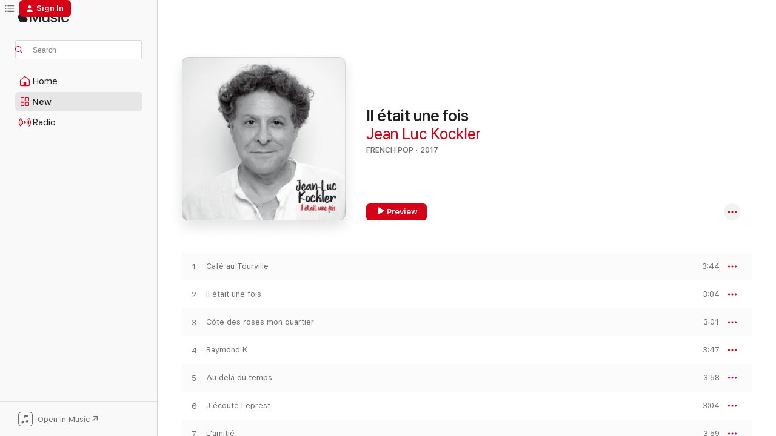

--- FILE ---
content_type: text/html
request_url: https://music.apple.com/us/album/il-%C3%A9tait-une-fois/1295146141
body_size: 14658
content:
<!DOCTYPE html>
<html dir="ltr" lang="en-US">
    <head>
        <!-- prettier-ignore -->
        <meta charset="utf-8">
        <!-- prettier-ignore -->
        <meta http-equiv="X-UA-Compatible" content="IE=edge">
        <!-- prettier-ignore -->
        <meta
            name="viewport"
            content="width=device-width,initial-scale=1,interactive-widget=resizes-content"
        >
        <!-- prettier-ignore -->
        <meta name="applicable-device" content="pc,mobile">
        <!-- prettier-ignore -->
        <meta name="referrer" content="strict-origin">
        <!-- prettier-ignore -->
        <link
            rel="apple-touch-icon"
            sizes="180x180"
            href="/assets/favicon/favicon-180.png"
        >
        <!-- prettier-ignore -->
        <link
            rel="icon"
            type="image/png"
            sizes="32x32"
            href="/assets/favicon/favicon-32.png"
        >
        <!-- prettier-ignore -->
        <link
            rel="icon"
            type="image/png"
            sizes="16x16"
            href="/assets/favicon/favicon-16.png"
        >
        <!-- prettier-ignore -->
        <link
            rel="mask-icon"
            href="/assets/favicon/favicon.svg"
            color="#fa233b"
        >
        <!-- prettier-ignore -->
        <link rel="manifest" href="/manifest.json">

        <title>‎Il était une fois - Album by Jean Luc Kockler - Apple Music</title><!-- HEAD_svelte-1cypuwr_START --><link rel="preconnect" href="//www.apple.com/wss/fonts" crossorigin="anonymous"><link rel="stylesheet" href="//www.apple.com/wss/fonts?families=SF+Pro,v4%7CSF+Pro+Icons,v1&amp;display=swap" type="text/css" referrerpolicy="strict-origin-when-cross-origin"><!-- HEAD_svelte-1cypuwr_END --><!-- HEAD_svelte-eg3hvx_START -->    <meta name="description" content="Listen to Il était une fois by Jean Luc Kockler on Apple Music. 2017. 12 Songs. Duration: 41 minutes."> <meta name="keywords" content="listen, Il était une fois, Jean Luc Kockler, music, singles, songs, French Pop, streaming music, apple music"> <link rel="canonical" href="https://music.apple.com/us/album/il-%C3%A9tait-une-fois/1295146141">   <link rel="alternate" type="application/json+oembed" href="https://music.apple.com/api/oembed?url=https%3A%2F%2Fmusic.apple.com%2Fus%2Falbum%2Fil-%25C3%25A9tait-une-fois%2F1295146141" title="Il était une fois by Jean Luc Kockler on Apple Music">  <meta name="al:ios:app_store_id" content="1108187390"> <meta name="al:ios:app_name" content="Apple Music"> <meta name="apple:content_id" content="1295146141"> <meta name="apple:title" content="Il était une fois"> <meta name="apple:description" content="Listen to Il était une fois by Jean Luc Kockler on Apple Music. 2017. 12 Songs. Duration: 41 minutes.">   <meta property="og:title" content="Il était une fois by Jean Luc Kockler on Apple Music"> <meta property="og:description" content="Album · 2017 · 12 Songs"> <meta property="og:site_name" content="Apple Music - Web Player"> <meta property="og:url" content="https://music.apple.com/us/album/il-%C3%A9tait-une-fois/1295146141"> <meta property="og:image" content="https://is1-ssl.mzstatic.com/image/thumb/Music128/v4/aa/57/4f/aa574f5e-a836-4bac-0fca-5953a2f8b83c/cover.jpg/1200x630wp-60.jpg"> <meta property="og:image:secure_url" content="https://is1-ssl.mzstatic.com/image/thumb/Music128/v4/aa/57/4f/aa574f5e-a836-4bac-0fca-5953a2f8b83c/cover.jpg/1200x630wp-60.jpg"> <meta property="og:image:alt" content="Il était une fois by Jean Luc Kockler on Apple Music"> <meta property="og:image:width" content="1200"> <meta property="og:image:height" content="630"> <meta property="og:image:type" content="image/jpg"> <meta property="og:type" content="music.album"> <meta property="og:locale" content="en_US">  <meta property="music:song_count" content="12"> <meta property="music:song" content="https://music.apple.com/us/song/caf%C3%A9-au-tourville/1295146808"> <meta property="music:song:preview_url:secure_url" content="https://music.apple.com/us/song/caf%C3%A9-au-tourville/1295146808"> <meta property="music:song:disc" content="1"> <meta property="music:song:duration" content="PT3M44S"> <meta property="music:song:track" content="1">  <meta property="music:song" content="https://music.apple.com/us/song/il-%C3%A9tait-une-fois/1295147206"> <meta property="music:song:preview_url:secure_url" content="https://music.apple.com/us/song/il-%C3%A9tait-une-fois/1295147206"> <meta property="music:song:disc" content="1"> <meta property="music:song:duration" content="PT3M4S"> <meta property="music:song:track" content="2">  <meta property="music:song" content="https://music.apple.com/us/song/c%C3%B4te-des-roses-mon-quartier/1295147208"> <meta property="music:song:preview_url:secure_url" content="https://music.apple.com/us/song/c%C3%B4te-des-roses-mon-quartier/1295147208"> <meta property="music:song:disc" content="1"> <meta property="music:song:duration" content="PT3M1S"> <meta property="music:song:track" content="3">  <meta property="music:song" content="https://music.apple.com/us/song/raymond-k/1295147415"> <meta property="music:song:preview_url:secure_url" content="https://music.apple.com/us/song/raymond-k/1295147415"> <meta property="music:song:disc" content="1"> <meta property="music:song:duration" content="PT3M47S"> <meta property="music:song:track" content="4">  <meta property="music:song" content="https://music.apple.com/us/song/au-del%C3%A0-du-temps/1295147600"> <meta property="music:song:preview_url:secure_url" content="https://music.apple.com/us/song/au-del%C3%A0-du-temps/1295147600"> <meta property="music:song:disc" content="1"> <meta property="music:song:duration" content="PT3M58S"> <meta property="music:song:track" content="5">  <meta property="music:song" content="https://music.apple.com/us/song/j%C3%A9coute-leprest/1295147611"> <meta property="music:song:preview_url:secure_url" content="https://music.apple.com/us/song/j%C3%A9coute-leprest/1295147611"> <meta property="music:song:disc" content="1"> <meta property="music:song:duration" content="PT3M4S"> <meta property="music:song:track" content="6">  <meta property="music:song" content="https://music.apple.com/us/song/lamiti%C3%A9/1295147772"> <meta property="music:song:preview_url:secure_url" content="https://music.apple.com/us/song/lamiti%C3%A9/1295147772"> <meta property="music:song:disc" content="1"> <meta property="music:song:duration" content="PT3M59S"> <meta property="music:song:track" content="7">  <meta property="music:song" content="https://music.apple.com/us/song/bleu-malborettes/1295147775"> <meta property="music:song:preview_url:secure_url" content="https://music.apple.com/us/song/bleu-malborettes/1295147775"> <meta property="music:song:disc" content="1"> <meta property="music:song:duration" content="PT5M18S"> <meta property="music:song:track" content="8">  <meta property="music:song" content="https://music.apple.com/us/song/parle-moi-mais-ne-me-dis-rien/1295147776"> <meta property="music:song:preview_url:secure_url" content="https://music.apple.com/us/song/parle-moi-mais-ne-me-dis-rien/1295147776"> <meta property="music:song:disc" content="1"> <meta property="music:song:duration" content="PT2M33S"> <meta property="music:song:track" content="9">  <meta property="music:song" content="https://music.apple.com/us/song/si-rien-navance/1295147777"> <meta property="music:song:preview_url:secure_url" content="https://music.apple.com/us/song/si-rien-navance/1295147777"> <meta property="music:song:disc" content="1"> <meta property="music:song:duration" content="PT1M54S"> <meta property="music:song:track" content="10">  <meta property="music:song" content="https://music.apple.com/us/song/tsunami/1295147778"> <meta property="music:song:preview_url:secure_url" content="https://music.apple.com/us/song/tsunami/1295147778"> <meta property="music:song:disc" content="1"> <meta property="music:song:duration" content="PT3M22S"> <meta property="music:song:track" content="11">  <meta property="music:song" content="https://music.apple.com/us/song/cubisme/1295147779"> <meta property="music:song:preview_url:secure_url" content="https://music.apple.com/us/song/cubisme/1295147779"> <meta property="music:song:disc" content="1"> <meta property="music:song:duration" content="PT3M11S"> <meta property="music:song:track" content="12">   <meta property="music:musician" content="https://music.apple.com/us/artist/jean-luc-kockler/348584154"> <meta property="music:release_date" content="2017-11-03T00:00:00.000Z">   <meta name="twitter:title" content="Il était une fois by Jean Luc Kockler on Apple Music"> <meta name="twitter:description" content="Album · 2017 · 12 Songs"> <meta name="twitter:site" content="@AppleMusic"> <meta name="twitter:image" content="https://is1-ssl.mzstatic.com/image/thumb/Music128/v4/aa/57/4f/aa574f5e-a836-4bac-0fca-5953a2f8b83c/cover.jpg/600x600bf-60.jpg"> <meta name="twitter:image:alt" content="Il était une fois by Jean Luc Kockler on Apple Music"> <meta name="twitter:card" content="summary">       <!-- HTML_TAG_START -->
                <script id=schema:music-album type="application/ld+json">
                    {"@context":"http://schema.org","@type":"MusicAlbum","name":"Il était une fois","description":"Listen to Il était une fois by Jean Luc Kockler on Apple Music. 2017. 12 Songs. Duration: 41 minutes.","citation":[],"tracks":[{"@type":"MusicRecording","name":"Café au Tourville","duration":"PT3M44S","url":"https://music.apple.com/us/song/caf%C3%A9-au-tourville/1295146808","offers":{"@type":"Offer","category":"free","price":0},"audio":{"@type":"AudioObject","potentialAction":{"@type":"ListenAction","expectsAcceptanceOf":{"@type":"Offer","category":"free"},"target":{"@type":"EntryPoint","actionPlatform":"https://music.apple.com/us/song/caf%C3%A9-au-tourville/1295146808"}},"name":"Café au Tourville","contentUrl":"https://audio-ssl.itunes.apple.com/itunes-assets/AudioPreview128/v4/77/d5/44/77d54433-d321-29bf-74d5-7cdf63ceba61/mzaf_3429136337647535009.plus.aac.ep.m4a","duration":"PT3M44S","uploadDate":"2017-11-03","thumbnailUrl":"https://is1-ssl.mzstatic.com/image/thumb/Music128/v4/aa/57/4f/aa574f5e-a836-4bac-0fca-5953a2f8b83c/cover.jpg/1200x630bb.jpg"}},{"@type":"MusicRecording","name":"Il était une fois","duration":"PT3M4S","url":"https://music.apple.com/us/song/il-%C3%A9tait-une-fois/1295147206","offers":{"@type":"Offer","category":"free","price":0},"audio":{"@type":"AudioObject","potentialAction":{"@type":"ListenAction","expectsAcceptanceOf":{"@type":"Offer","category":"free"},"target":{"@type":"EntryPoint","actionPlatform":"https://music.apple.com/us/song/il-%C3%A9tait-une-fois/1295147206"}},"name":"Il était une fois","contentUrl":"https://audio-ssl.itunes.apple.com/itunes-assets/AudioPreview118/v4/b5/5b/17/b55b1756-bc77-e6bc-8866-686f6f084f67/mzaf_8953506992508526710.plus.aac.ep.m4a","duration":"PT3M4S","uploadDate":"2017-11-03","thumbnailUrl":"https://is1-ssl.mzstatic.com/image/thumb/Music128/v4/aa/57/4f/aa574f5e-a836-4bac-0fca-5953a2f8b83c/cover.jpg/1200x630bb.jpg"}},{"@type":"MusicRecording","name":"Côte des roses mon quartier","duration":"PT3M1S","url":"https://music.apple.com/us/song/c%C3%B4te-des-roses-mon-quartier/1295147208","offers":{"@type":"Offer","category":"free","price":0},"audio":{"@type":"AudioObject","potentialAction":{"@type":"ListenAction","expectsAcceptanceOf":{"@type":"Offer","category":"free"},"target":{"@type":"EntryPoint","actionPlatform":"https://music.apple.com/us/song/c%C3%B4te-des-roses-mon-quartier/1295147208"}},"name":"Côte des roses mon quartier","contentUrl":"https://audio-ssl.itunes.apple.com/itunes-assets/AudioPreview128/v4/80/e7/80/80e780ca-648b-b5ce-7f41-7e2699e7cfd8/mzaf_7922955918315899626.plus.aac.ep.m4a","duration":"PT3M1S","uploadDate":"2017-11-03","thumbnailUrl":"https://is1-ssl.mzstatic.com/image/thumb/Music128/v4/aa/57/4f/aa574f5e-a836-4bac-0fca-5953a2f8b83c/cover.jpg/1200x630bb.jpg"}},{"@type":"MusicRecording","name":"Raymond K","duration":"PT3M47S","url":"https://music.apple.com/us/song/raymond-k/1295147415","offers":{"@type":"Offer","category":"free","price":0},"audio":{"@type":"AudioObject","potentialAction":{"@type":"ListenAction","expectsAcceptanceOf":{"@type":"Offer","category":"free"},"target":{"@type":"EntryPoint","actionPlatform":"https://music.apple.com/us/song/raymond-k/1295147415"}},"name":"Raymond K","contentUrl":"https://audio-ssl.itunes.apple.com/itunes-assets/AudioPreview118/v4/e6/41/62/e641623d-788e-71d8-3c54-e3d20f2e7250/mzaf_422332099078134924.plus.aac.ep.m4a","duration":"PT3M47S","uploadDate":"2017-11-03","thumbnailUrl":"https://is1-ssl.mzstatic.com/image/thumb/Music128/v4/aa/57/4f/aa574f5e-a836-4bac-0fca-5953a2f8b83c/cover.jpg/1200x630bb.jpg"}},{"@type":"MusicRecording","name":"Au delà du temps","duration":"PT3M58S","url":"https://music.apple.com/us/song/au-del%C3%A0-du-temps/1295147600","offers":{"@type":"Offer","category":"free","price":0},"audio":{"@type":"AudioObject","potentialAction":{"@type":"ListenAction","expectsAcceptanceOf":{"@type":"Offer","category":"free"},"target":{"@type":"EntryPoint","actionPlatform":"https://music.apple.com/us/song/au-del%C3%A0-du-temps/1295147600"}},"name":"Au delà du temps","contentUrl":"https://audio-ssl.itunes.apple.com/itunes-assets/AudioPreview128/v4/28/f8/fa/28f8fab3-6f5e-d7e7-23cd-349549420a27/mzaf_8793492064219370114.plus.aac.ep.m4a","duration":"PT3M58S","uploadDate":"2017-11-03","thumbnailUrl":"https://is1-ssl.mzstatic.com/image/thumb/Music128/v4/aa/57/4f/aa574f5e-a836-4bac-0fca-5953a2f8b83c/cover.jpg/1200x630bb.jpg"}},{"@type":"MusicRecording","name":"J'écoute Leprest","duration":"PT3M4S","url":"https://music.apple.com/us/song/j%C3%A9coute-leprest/1295147611","offers":{"@type":"Offer","category":"free","price":0},"audio":{"@type":"AudioObject","potentialAction":{"@type":"ListenAction","expectsAcceptanceOf":{"@type":"Offer","category":"free"},"target":{"@type":"EntryPoint","actionPlatform":"https://music.apple.com/us/song/j%C3%A9coute-leprest/1295147611"}},"name":"J'écoute Leprest","contentUrl":"https://audio-ssl.itunes.apple.com/itunes-assets/AudioPreview128/v4/10/1d/fb/101dfb66-30d3-5e92-f031-3a8089577e23/mzaf_6736689051013040006.plus.aac.ep.m4a","duration":"PT3M4S","uploadDate":"2017-11-03","thumbnailUrl":"https://is1-ssl.mzstatic.com/image/thumb/Music128/v4/aa/57/4f/aa574f5e-a836-4bac-0fca-5953a2f8b83c/cover.jpg/1200x630bb.jpg"}},{"@type":"MusicRecording","name":"L'amitié","duration":"PT3M59S","url":"https://music.apple.com/us/song/lamiti%C3%A9/1295147772","offers":{"@type":"Offer","category":"free","price":0},"audio":{"@type":"AudioObject","potentialAction":{"@type":"ListenAction","expectsAcceptanceOf":{"@type":"Offer","category":"free"},"target":{"@type":"EntryPoint","actionPlatform":"https://music.apple.com/us/song/lamiti%C3%A9/1295147772"}},"name":"L'amitié","contentUrl":"https://audio-ssl.itunes.apple.com/itunes-assets/AudioPreview128/v4/26/c1/19/26c1194f-22f3-3a74-287d-9b3f933267f1/mzaf_3650423942992871695.plus.aac.ep.m4a","duration":"PT3M59S","uploadDate":"2017-11-03","thumbnailUrl":"https://is1-ssl.mzstatic.com/image/thumb/Music128/v4/aa/57/4f/aa574f5e-a836-4bac-0fca-5953a2f8b83c/cover.jpg/1200x630bb.jpg"}},{"@type":"MusicRecording","name":"Bleu malborettes","duration":"PT5M18S","url":"https://music.apple.com/us/song/bleu-malborettes/1295147775","offers":{"@type":"Offer","category":"free","price":0},"audio":{"@type":"AudioObject","potentialAction":{"@type":"ListenAction","expectsAcceptanceOf":{"@type":"Offer","category":"free"},"target":{"@type":"EntryPoint","actionPlatform":"https://music.apple.com/us/song/bleu-malborettes/1295147775"}},"name":"Bleu malborettes","contentUrl":"https://audio-ssl.itunes.apple.com/itunes-assets/AudioPreview118/v4/d2/fb/59/d2fb598e-770e-dac3-dec1-ad52e7f673b2/mzaf_5821710252138794131.plus.aac.ep.m4a","duration":"PT5M18S","uploadDate":"2017-11-03","thumbnailUrl":"https://is1-ssl.mzstatic.com/image/thumb/Music128/v4/aa/57/4f/aa574f5e-a836-4bac-0fca-5953a2f8b83c/cover.jpg/1200x630bb.jpg"}},{"@type":"MusicRecording","name":"Parle-moi mais ne me dis rien","duration":"PT2M33S","url":"https://music.apple.com/us/song/parle-moi-mais-ne-me-dis-rien/1295147776","offers":{"@type":"Offer","category":"free","price":0},"audio":{"@type":"AudioObject","potentialAction":{"@type":"ListenAction","expectsAcceptanceOf":{"@type":"Offer","category":"free"},"target":{"@type":"EntryPoint","actionPlatform":"https://music.apple.com/us/song/parle-moi-mais-ne-me-dis-rien/1295147776"}},"name":"Parle-moi mais ne me dis rien","contentUrl":"https://audio-ssl.itunes.apple.com/itunes-assets/AudioPreview128/v4/6f/a0/40/6fa04026-6d8d-3000-781c-2191680f9f57/mzaf_783390389299393459.plus.aac.ep.m4a","duration":"PT2M33S","uploadDate":"2017-11-03","thumbnailUrl":"https://is1-ssl.mzstatic.com/image/thumb/Music128/v4/aa/57/4f/aa574f5e-a836-4bac-0fca-5953a2f8b83c/cover.jpg/1200x630bb.jpg"}},{"@type":"MusicRecording","name":"Si rien n'avance","duration":"PT1M54S","url":"https://music.apple.com/us/song/si-rien-navance/1295147777","offers":{"@type":"Offer","category":"free","price":0},"audio":{"@type":"AudioObject","potentialAction":{"@type":"ListenAction","expectsAcceptanceOf":{"@type":"Offer","category":"free"},"target":{"@type":"EntryPoint","actionPlatform":"https://music.apple.com/us/song/si-rien-navance/1295147777"}},"name":"Si rien n'avance","contentUrl":"https://audio-ssl.itunes.apple.com/itunes-assets/AudioPreview128/v4/3a/2d/c2/3a2dc231-6dc1-a66f-53ed-721e90054145/mzaf_6844735665106370783.plus.aac.p.m4a","duration":"PT1M54S","uploadDate":"2017-11-03","thumbnailUrl":"https://is1-ssl.mzstatic.com/image/thumb/Music128/v4/aa/57/4f/aa574f5e-a836-4bac-0fca-5953a2f8b83c/cover.jpg/1200x630bb.jpg"}},{"@type":"MusicRecording","name":"Tsunami","duration":"PT3M22S","url":"https://music.apple.com/us/song/tsunami/1295147778","offers":{"@type":"Offer","category":"free","price":0},"audio":{"@type":"AudioObject","potentialAction":{"@type":"ListenAction","expectsAcceptanceOf":{"@type":"Offer","category":"free"},"target":{"@type":"EntryPoint","actionPlatform":"https://music.apple.com/us/song/tsunami/1295147778"}},"name":"Tsunami","contentUrl":"https://audio-ssl.itunes.apple.com/itunes-assets/AudioPreview128/v4/23/a3/f7/23a3f77d-a3a2-ede0-0269-859d46fe94f3/mzaf_1355998164087849885.plus.aac.ep.m4a","duration":"PT3M22S","uploadDate":"2017-11-03","thumbnailUrl":"https://is1-ssl.mzstatic.com/image/thumb/Music128/v4/aa/57/4f/aa574f5e-a836-4bac-0fca-5953a2f8b83c/cover.jpg/1200x630bb.jpg"}},{"@type":"MusicRecording","name":"Cubisme","duration":"PT3M11S","url":"https://music.apple.com/us/song/cubisme/1295147779","offers":{"@type":"Offer","category":"free","price":0},"audio":{"@type":"AudioObject","potentialAction":{"@type":"ListenAction","expectsAcceptanceOf":{"@type":"Offer","category":"free"},"target":{"@type":"EntryPoint","actionPlatform":"https://music.apple.com/us/song/cubisme/1295147779"}},"name":"Cubisme","contentUrl":"https://audio-ssl.itunes.apple.com/itunes-assets/AudioPreview128/v4/c7/99/db/c799db00-b610-ba43-a049-e507b9387cdb/mzaf_4573518884397502288.plus.aac.ep.m4a","duration":"PT3M11S","uploadDate":"2017-11-03","thumbnailUrl":"https://is1-ssl.mzstatic.com/image/thumb/Music128/v4/aa/57/4f/aa574f5e-a836-4bac-0fca-5953a2f8b83c/cover.jpg/1200x630bb.jpg"}}],"workExample":[{"@type":"MusicRecording","name":"Café au Tourville","duration":"PT3M44S","url":"https://music.apple.com/us/song/caf%C3%A9-au-tourville/1295146808","offers":{"@type":"Offer","category":"free","price":0},"audio":{"@type":"AudioObject","potentialAction":{"@type":"ListenAction","expectsAcceptanceOf":{"@type":"Offer","category":"free"},"target":{"@type":"EntryPoint","actionPlatform":"https://music.apple.com/us/song/caf%C3%A9-au-tourville/1295146808"}},"name":"Café au Tourville","contentUrl":"https://audio-ssl.itunes.apple.com/itunes-assets/AudioPreview128/v4/77/d5/44/77d54433-d321-29bf-74d5-7cdf63ceba61/mzaf_3429136337647535009.plus.aac.ep.m4a","duration":"PT3M44S","uploadDate":"2017-11-03","thumbnailUrl":"https://is1-ssl.mzstatic.com/image/thumb/Music128/v4/aa/57/4f/aa574f5e-a836-4bac-0fca-5953a2f8b83c/cover.jpg/1200x630bb.jpg"}},{"@type":"MusicRecording","name":"Il était une fois","duration":"PT3M4S","url":"https://music.apple.com/us/song/il-%C3%A9tait-une-fois/1295147206","offers":{"@type":"Offer","category":"free","price":0},"audio":{"@type":"AudioObject","potentialAction":{"@type":"ListenAction","expectsAcceptanceOf":{"@type":"Offer","category":"free"},"target":{"@type":"EntryPoint","actionPlatform":"https://music.apple.com/us/song/il-%C3%A9tait-une-fois/1295147206"}},"name":"Il était une fois","contentUrl":"https://audio-ssl.itunes.apple.com/itunes-assets/AudioPreview118/v4/b5/5b/17/b55b1756-bc77-e6bc-8866-686f6f084f67/mzaf_8953506992508526710.plus.aac.ep.m4a","duration":"PT3M4S","uploadDate":"2017-11-03","thumbnailUrl":"https://is1-ssl.mzstatic.com/image/thumb/Music128/v4/aa/57/4f/aa574f5e-a836-4bac-0fca-5953a2f8b83c/cover.jpg/1200x630bb.jpg"}},{"@type":"MusicRecording","name":"Côte des roses mon quartier","duration":"PT3M1S","url":"https://music.apple.com/us/song/c%C3%B4te-des-roses-mon-quartier/1295147208","offers":{"@type":"Offer","category":"free","price":0},"audio":{"@type":"AudioObject","potentialAction":{"@type":"ListenAction","expectsAcceptanceOf":{"@type":"Offer","category":"free"},"target":{"@type":"EntryPoint","actionPlatform":"https://music.apple.com/us/song/c%C3%B4te-des-roses-mon-quartier/1295147208"}},"name":"Côte des roses mon quartier","contentUrl":"https://audio-ssl.itunes.apple.com/itunes-assets/AudioPreview128/v4/80/e7/80/80e780ca-648b-b5ce-7f41-7e2699e7cfd8/mzaf_7922955918315899626.plus.aac.ep.m4a","duration":"PT3M1S","uploadDate":"2017-11-03","thumbnailUrl":"https://is1-ssl.mzstatic.com/image/thumb/Music128/v4/aa/57/4f/aa574f5e-a836-4bac-0fca-5953a2f8b83c/cover.jpg/1200x630bb.jpg"}},{"@type":"MusicRecording","name":"Raymond K","duration":"PT3M47S","url":"https://music.apple.com/us/song/raymond-k/1295147415","offers":{"@type":"Offer","category":"free","price":0},"audio":{"@type":"AudioObject","potentialAction":{"@type":"ListenAction","expectsAcceptanceOf":{"@type":"Offer","category":"free"},"target":{"@type":"EntryPoint","actionPlatform":"https://music.apple.com/us/song/raymond-k/1295147415"}},"name":"Raymond K","contentUrl":"https://audio-ssl.itunes.apple.com/itunes-assets/AudioPreview118/v4/e6/41/62/e641623d-788e-71d8-3c54-e3d20f2e7250/mzaf_422332099078134924.plus.aac.ep.m4a","duration":"PT3M47S","uploadDate":"2017-11-03","thumbnailUrl":"https://is1-ssl.mzstatic.com/image/thumb/Music128/v4/aa/57/4f/aa574f5e-a836-4bac-0fca-5953a2f8b83c/cover.jpg/1200x630bb.jpg"}},{"@type":"MusicRecording","name":"Au delà du temps","duration":"PT3M58S","url":"https://music.apple.com/us/song/au-del%C3%A0-du-temps/1295147600","offers":{"@type":"Offer","category":"free","price":0},"audio":{"@type":"AudioObject","potentialAction":{"@type":"ListenAction","expectsAcceptanceOf":{"@type":"Offer","category":"free"},"target":{"@type":"EntryPoint","actionPlatform":"https://music.apple.com/us/song/au-del%C3%A0-du-temps/1295147600"}},"name":"Au delà du temps","contentUrl":"https://audio-ssl.itunes.apple.com/itunes-assets/AudioPreview128/v4/28/f8/fa/28f8fab3-6f5e-d7e7-23cd-349549420a27/mzaf_8793492064219370114.plus.aac.ep.m4a","duration":"PT3M58S","uploadDate":"2017-11-03","thumbnailUrl":"https://is1-ssl.mzstatic.com/image/thumb/Music128/v4/aa/57/4f/aa574f5e-a836-4bac-0fca-5953a2f8b83c/cover.jpg/1200x630bb.jpg"}},{"@type":"MusicRecording","name":"J'écoute Leprest","duration":"PT3M4S","url":"https://music.apple.com/us/song/j%C3%A9coute-leprest/1295147611","offers":{"@type":"Offer","category":"free","price":0},"audio":{"@type":"AudioObject","potentialAction":{"@type":"ListenAction","expectsAcceptanceOf":{"@type":"Offer","category":"free"},"target":{"@type":"EntryPoint","actionPlatform":"https://music.apple.com/us/song/j%C3%A9coute-leprest/1295147611"}},"name":"J'écoute Leprest","contentUrl":"https://audio-ssl.itunes.apple.com/itunes-assets/AudioPreview128/v4/10/1d/fb/101dfb66-30d3-5e92-f031-3a8089577e23/mzaf_6736689051013040006.plus.aac.ep.m4a","duration":"PT3M4S","uploadDate":"2017-11-03","thumbnailUrl":"https://is1-ssl.mzstatic.com/image/thumb/Music128/v4/aa/57/4f/aa574f5e-a836-4bac-0fca-5953a2f8b83c/cover.jpg/1200x630bb.jpg"}},{"@type":"MusicRecording","name":"L'amitié","duration":"PT3M59S","url":"https://music.apple.com/us/song/lamiti%C3%A9/1295147772","offers":{"@type":"Offer","category":"free","price":0},"audio":{"@type":"AudioObject","potentialAction":{"@type":"ListenAction","expectsAcceptanceOf":{"@type":"Offer","category":"free"},"target":{"@type":"EntryPoint","actionPlatform":"https://music.apple.com/us/song/lamiti%C3%A9/1295147772"}},"name":"L'amitié","contentUrl":"https://audio-ssl.itunes.apple.com/itunes-assets/AudioPreview128/v4/26/c1/19/26c1194f-22f3-3a74-287d-9b3f933267f1/mzaf_3650423942992871695.plus.aac.ep.m4a","duration":"PT3M59S","uploadDate":"2017-11-03","thumbnailUrl":"https://is1-ssl.mzstatic.com/image/thumb/Music128/v4/aa/57/4f/aa574f5e-a836-4bac-0fca-5953a2f8b83c/cover.jpg/1200x630bb.jpg"}},{"@type":"MusicRecording","name":"Bleu malborettes","duration":"PT5M18S","url":"https://music.apple.com/us/song/bleu-malborettes/1295147775","offers":{"@type":"Offer","category":"free","price":0},"audio":{"@type":"AudioObject","potentialAction":{"@type":"ListenAction","expectsAcceptanceOf":{"@type":"Offer","category":"free"},"target":{"@type":"EntryPoint","actionPlatform":"https://music.apple.com/us/song/bleu-malborettes/1295147775"}},"name":"Bleu malborettes","contentUrl":"https://audio-ssl.itunes.apple.com/itunes-assets/AudioPreview118/v4/d2/fb/59/d2fb598e-770e-dac3-dec1-ad52e7f673b2/mzaf_5821710252138794131.plus.aac.ep.m4a","duration":"PT5M18S","uploadDate":"2017-11-03","thumbnailUrl":"https://is1-ssl.mzstatic.com/image/thumb/Music128/v4/aa/57/4f/aa574f5e-a836-4bac-0fca-5953a2f8b83c/cover.jpg/1200x630bb.jpg"}},{"@type":"MusicRecording","name":"Parle-moi mais ne me dis rien","duration":"PT2M33S","url":"https://music.apple.com/us/song/parle-moi-mais-ne-me-dis-rien/1295147776","offers":{"@type":"Offer","category":"free","price":0},"audio":{"@type":"AudioObject","potentialAction":{"@type":"ListenAction","expectsAcceptanceOf":{"@type":"Offer","category":"free"},"target":{"@type":"EntryPoint","actionPlatform":"https://music.apple.com/us/song/parle-moi-mais-ne-me-dis-rien/1295147776"}},"name":"Parle-moi mais ne me dis rien","contentUrl":"https://audio-ssl.itunes.apple.com/itunes-assets/AudioPreview128/v4/6f/a0/40/6fa04026-6d8d-3000-781c-2191680f9f57/mzaf_783390389299393459.plus.aac.ep.m4a","duration":"PT2M33S","uploadDate":"2017-11-03","thumbnailUrl":"https://is1-ssl.mzstatic.com/image/thumb/Music128/v4/aa/57/4f/aa574f5e-a836-4bac-0fca-5953a2f8b83c/cover.jpg/1200x630bb.jpg"}},{"@type":"MusicRecording","name":"Si rien n'avance","duration":"PT1M54S","url":"https://music.apple.com/us/song/si-rien-navance/1295147777","offers":{"@type":"Offer","category":"free","price":0},"audio":{"@type":"AudioObject","potentialAction":{"@type":"ListenAction","expectsAcceptanceOf":{"@type":"Offer","category":"free"},"target":{"@type":"EntryPoint","actionPlatform":"https://music.apple.com/us/song/si-rien-navance/1295147777"}},"name":"Si rien n'avance","contentUrl":"https://audio-ssl.itunes.apple.com/itunes-assets/AudioPreview128/v4/3a/2d/c2/3a2dc231-6dc1-a66f-53ed-721e90054145/mzaf_6844735665106370783.plus.aac.p.m4a","duration":"PT1M54S","uploadDate":"2017-11-03","thumbnailUrl":"https://is1-ssl.mzstatic.com/image/thumb/Music128/v4/aa/57/4f/aa574f5e-a836-4bac-0fca-5953a2f8b83c/cover.jpg/1200x630bb.jpg"}},{"@type":"MusicRecording","name":"Tsunami","duration":"PT3M22S","url":"https://music.apple.com/us/song/tsunami/1295147778","offers":{"@type":"Offer","category":"free","price":0},"audio":{"@type":"AudioObject","potentialAction":{"@type":"ListenAction","expectsAcceptanceOf":{"@type":"Offer","category":"free"},"target":{"@type":"EntryPoint","actionPlatform":"https://music.apple.com/us/song/tsunami/1295147778"}},"name":"Tsunami","contentUrl":"https://audio-ssl.itunes.apple.com/itunes-assets/AudioPreview128/v4/23/a3/f7/23a3f77d-a3a2-ede0-0269-859d46fe94f3/mzaf_1355998164087849885.plus.aac.ep.m4a","duration":"PT3M22S","uploadDate":"2017-11-03","thumbnailUrl":"https://is1-ssl.mzstatic.com/image/thumb/Music128/v4/aa/57/4f/aa574f5e-a836-4bac-0fca-5953a2f8b83c/cover.jpg/1200x630bb.jpg"}},{"@type":"MusicRecording","name":"Cubisme","duration":"PT3M11S","url":"https://music.apple.com/us/song/cubisme/1295147779","offers":{"@type":"Offer","category":"free","price":0},"audio":{"@type":"AudioObject","potentialAction":{"@type":"ListenAction","expectsAcceptanceOf":{"@type":"Offer","category":"free"},"target":{"@type":"EntryPoint","actionPlatform":"https://music.apple.com/us/song/cubisme/1295147779"}},"name":"Cubisme","contentUrl":"https://audio-ssl.itunes.apple.com/itunes-assets/AudioPreview128/v4/c7/99/db/c799db00-b610-ba43-a049-e507b9387cdb/mzaf_4573518884397502288.plus.aac.ep.m4a","duration":"PT3M11S","uploadDate":"2017-11-03","thumbnailUrl":"https://is1-ssl.mzstatic.com/image/thumb/Music128/v4/aa/57/4f/aa574f5e-a836-4bac-0fca-5953a2f8b83c/cover.jpg/1200x630bb.jpg"}}],"url":"https://music.apple.com/us/album/il-%C3%A9tait-une-fois/1295146141","image":"https://is1-ssl.mzstatic.com/image/thumb/Music128/v4/aa/57/4f/aa574f5e-a836-4bac-0fca-5953a2f8b83c/cover.jpg/1200x630bb.jpg","potentialAction":{"@type":"ListenAction","expectsAcceptanceOf":{"@type":"Offer","category":"free"},"target":{"@type":"EntryPoint","actionPlatform":"https://music.apple.com/us/album/il-%C3%A9tait-une-fois/1295146141"}},"genre":["French Pop","Music"],"datePublished":"2017-11-03","byArtist":[{"@type":"MusicGroup","url":"https://music.apple.com/us/artist/jean-luc-kockler/348584154","name":"Jean Luc Kockler"}]}
                </script>
                <!-- HTML_TAG_END -->    <!-- HEAD_svelte-eg3hvx_END -->
      <script type="module" crossorigin src="/assets/index~90a29058ba.js"></script>
      <link rel="stylesheet" href="/assets/index~fbf29d0525.css">
      <script type="module">import.meta.url;import("_").catch(()=>1);async function* g(){};window.__vite_is_modern_browser=true;</script>
      <script type="module">!function(){if(window.__vite_is_modern_browser)return;console.warn("vite: loading legacy chunks, syntax error above and the same error below should be ignored");var e=document.getElementById("vite-legacy-polyfill"),n=document.createElement("script");n.src=e.src,n.onload=function(){System.import(document.getElementById('vite-legacy-entry').getAttribute('data-src'))},document.body.appendChild(n)}();</script>
    </head>
    <body>
        
        <script
            async
            src="/includes/js-cdn/musickit/v3/amp/musickit.js"
        ></script>
        <script
            type="module"
            async
            src="/includes/js-cdn/musickit/v3/components/musickit-components/musickit-components.esm.js"
        ></script>
        <script
            nomodule
            async
            src="/includes/js-cdn/musickit/v3/components/musickit-components/musickit-components.js"
        ></script>
        <svg style="display: none" xmlns="http://www.w3.org/2000/svg">
            <symbol id="play-circle-fill" viewBox="0 0 60 60">
                <path
                    class="icon-circle-fill__circle"
                    fill="var(--iconCircleFillBG, transparent)"
                    d="M30 60c16.411 0 30-13.617 30-30C60 13.588 46.382 0 29.971 0 13.588 0 .001 13.588.001 30c0 16.383 13.617 30 30 30Z"
                />
                <path
                    fill="var(--iconFillArrow, var(--keyColor, black))"
                    d="M24.411 41.853c-1.41.853-3.028.177-3.028-1.294V19.47c0-1.44 1.735-2.058 3.028-1.294l17.265 10.235a1.89 1.89 0 0 1 0 3.265L24.411 41.853Z"
                />
            </symbol>
        </svg>
        <div class="body-container">
              <div class="app-container svelte-t3vj1e" data-testid="app-container">   <div class="header svelte-rjjbqs" data-testid="header"><nav data-testid="navigation" class="navigation svelte-13li0vp"><div class="navigation__header svelte-13li0vp"><div data-testid="logo" class="logo svelte-1o7dz8w"> <a aria-label="Apple Music" role="img" href="https://music.apple.com/us/home" class="svelte-1o7dz8w"><svg height="20" viewBox="0 0 83 20" width="83" xmlns="http://www.w3.org/2000/svg" class="logo" aria-hidden="true"><path d="M34.752 19.746V6.243h-.088l-5.433 13.503h-2.074L21.711 6.243h-.087v13.503h-2.548V1.399h3.235l5.833 14.621h.1l5.82-14.62h3.248v18.347h-2.56zm16.649 0h-2.586v-2.263h-.062c-.725 1.602-2.061 2.504-4.072 2.504-2.86 0-4.61-1.894-4.61-4.958V6.37h2.698v8.125c0 2.034.95 3.127 2.81 3.127 1.95 0 3.124-1.373 3.124-3.458V6.37H51.4v13.376zm7.394-13.618c3.06 0 5.046 1.73 5.134 4.196h-2.536c-.15-1.296-1.087-2.11-2.598-2.11-1.462 0-2.436.724-2.436 1.793 0 .839.6 1.41 2.023 1.741l2.136.496c2.686.636 3.71 1.704 3.71 3.636 0 2.442-2.236 4.12-5.333 4.12-3.285 0-5.26-1.64-5.509-4.183h2.673c.25 1.398 1.187 2.085 2.836 2.085 1.623 0 2.623-.687 2.623-1.78 0-.865-.487-1.373-1.924-1.704l-2.136-.508c-2.498-.585-3.735-1.806-3.735-3.75 0-2.391 2.049-4.032 5.072-4.032zM66.1 2.836c0-.878.7-1.577 1.561-1.577.862 0 1.55.7 1.55 1.577 0 .864-.688 1.576-1.55 1.576a1.573 1.573 0 0 1-1.56-1.576zm.212 3.534h2.698v13.376h-2.698zm14.089 4.603c-.275-1.424-1.324-2.556-3.085-2.556-2.086 0-3.46 1.767-3.46 4.64 0 2.938 1.386 4.642 3.485 4.642 1.66 0 2.748-.928 3.06-2.48H83C82.713 18.067 80.477 20 77.317 20c-3.76 0-6.208-2.62-6.208-6.942 0-4.247 2.448-6.93 6.183-6.93 3.385 0 5.446 2.213 5.683 4.845h-2.573zM10.824 3.189c-.698.834-1.805 1.496-2.913 1.398-.145-1.128.41-2.33 1.036-3.065C9.644.662 10.848.05 11.835 0c.121 1.178-.336 2.33-1.01 3.19zm.999 1.619c.624.049 2.425.244 3.578 1.98-.096.074-2.137 1.272-2.113 3.79.024 3.01 2.593 4.012 2.617 4.037-.024.074-.407 1.419-1.344 2.812-.817 1.224-1.657 2.422-3.002 2.447-1.297.024-1.73-.783-3.218-.783-1.489 0-1.97.758-3.194.807-1.297.048-2.28-1.297-3.097-2.52C.368 14.908-.904 10.408.825 7.375c.84-1.516 2.377-2.47 4.034-2.495 1.273-.023 2.45.857 3.218.857.769 0 2.137-1.027 3.746-.93z"></path></svg></a>   </div> <div class="search-input-wrapper svelte-nrtdem" data-testid="search-input"><div data-testid="amp-search-input" aria-controls="search-suggestions" aria-expanded="false" aria-haspopup="listbox" aria-owns="search-suggestions" class="search-input-container svelte-rg26q6" tabindex="-1" role=""><div class="flex-container svelte-rg26q6"><form id="search-input-form" class="svelte-rg26q6"><svg height="16" width="16" viewBox="0 0 16 16" class="search-svg" aria-hidden="true"><path d="M11.87 10.835c.018.015.035.03.051.047l3.864 3.863a.735.735 0 1 1-1.04 1.04l-3.863-3.864a.744.744 0 0 1-.047-.051 6.667 6.667 0 1 1 1.035-1.035zM6.667 12a5.333 5.333 0 1 0 0-10.667 5.333 5.333 0 0 0 0 10.667z"></path></svg> <input aria-autocomplete="list" aria-multiline="false" aria-controls="search-suggestions" placeholder="Search" spellcheck="false" autocomplete="off" autocorrect="off" autocapitalize="off" type="text" inputmode="search" class="search-input__text-field svelte-rg26q6" data-testid="search-input__text-field"></form> </div> <div data-testid="search-scope-bar"></div>   </div> </div></div> <div data-testid="navigation-content" class="navigation__content svelte-13li0vp" id="navigation" aria-hidden="false"><div class="navigation__scrollable-container svelte-13li0vp"><div data-testid="navigation-items-primary" class="navigation-items navigation-items--primary svelte-ng61m8"> <ul class="navigation-items__list svelte-ng61m8">  <li class="navigation-item navigation-item__home svelte-1a5yt87" aria-selected="false" data-testid="navigation-item"> <a href="https://music.apple.com/us/home" class="navigation-item__link svelte-1a5yt87" role="button" data-testid="home" aria-pressed="false"><div class="navigation-item__content svelte-zhx7t9"> <span class="navigation-item__icon svelte-zhx7t9"> <svg width="24" height="24" viewBox="0 0 24 24" xmlns="http://www.w3.org/2000/svg" aria-hidden="true"><path d="M5.93 20.16a1.94 1.94 0 0 1-1.43-.502c-.334-.335-.502-.794-.502-1.393v-7.142c0-.362.062-.688.177-.953.123-.264.326-.529.6-.75l6.145-5.157c.176-.141.344-.247.52-.318.176-.07.362-.105.564-.105.194 0 .388.035.565.105.176.07.352.177.52.318l6.146 5.158c.273.23.467.476.59.75.124.264.177.59.177.96v7.134c0 .59-.159 1.058-.503 1.393-.335.335-.811.503-1.428.503H5.929Zm12.14-1.172c.221 0 .406-.07.547-.212a.688.688 0 0 0 .22-.511v-7.142c0-.177-.026-.344-.087-.459a.97.97 0 0 0-.265-.353l-6.154-5.149a.756.756 0 0 0-.177-.115.37.37 0 0 0-.15-.035.37.37 0 0 0-.158.035l-.177.115-6.145 5.15a.982.982 0 0 0-.274.352 1.13 1.13 0 0 0-.088.468v7.133c0 .203.08.379.23.511a.744.744 0 0 0 .546.212h12.133Zm-8.323-4.7c0-.176.062-.326.177-.432a.6.6 0 0 1 .423-.159h3.315c.176 0 .326.053.432.16s.159.255.159.431v4.973H9.756v-4.973Z"></path></svg> </span> <span class="navigation-item__label svelte-zhx7t9"> Home </span> </div></a>  </li>  <li class="navigation-item navigation-item__new svelte-1a5yt87" aria-selected="false" data-testid="navigation-item"> <a href="https://music.apple.com/us/new" class="navigation-item__link svelte-1a5yt87" role="button" data-testid="new" aria-pressed="false"><div class="navigation-item__content svelte-zhx7t9"> <span class="navigation-item__icon svelte-zhx7t9"> <svg height="24" viewBox="0 0 24 24" width="24" aria-hidden="true"><path d="M9.92 11.354c.966 0 1.453-.487 1.453-1.49v-3.4c0-1.004-.487-1.483-1.453-1.483H6.452C5.487 4.981 5 5.46 5 6.464v3.4c0 1.003.487 1.49 1.452 1.49zm7.628 0c.965 0 1.452-.487 1.452-1.49v-3.4c0-1.004-.487-1.483-1.452-1.483h-3.46c-.974 0-1.46.479-1.46 1.483v3.4c0 1.003.486 1.49 1.46 1.49zm-7.65-1.073h-3.43c-.266 0-.396-.137-.396-.418v-3.4c0-.273.13-.41.396-.41h3.43c.265 0 .402.137.402.41v3.4c0 .281-.137.418-.403.418zm7.634 0h-3.43c-.273 0-.402-.137-.402-.418v-3.4c0-.273.129-.41.403-.41h3.43c.265 0 .395.137.395.41v3.4c0 .281-.13.418-.396.418zm-7.612 8.7c.966 0 1.453-.48 1.453-1.483v-3.407c0-.996-.487-1.483-1.453-1.483H6.452c-.965 0-1.452.487-1.452 1.483v3.407c0 1.004.487 1.483 1.452 1.483zm7.628 0c.965 0 1.452-.48 1.452-1.483v-3.407c0-.996-.487-1.483-1.452-1.483h-3.46c-.974 0-1.46.487-1.46 1.483v3.407c0 1.004.486 1.483 1.46 1.483zm-7.65-1.072h-3.43c-.266 0-.396-.137-.396-.41v-3.4c0-.282.13-.418.396-.418h3.43c.265 0 .402.136.402.418v3.4c0 .273-.137.41-.403.41zm7.634 0h-3.43c-.273 0-.402-.137-.402-.41v-3.4c0-.282.129-.418.403-.418h3.43c.265 0 .395.136.395.418v3.4c0 .273-.13.41-.396.41z" fill-opacity=".95"></path></svg> </span> <span class="navigation-item__label svelte-zhx7t9"> New </span> </div></a>  </li>  <li class="navigation-item navigation-item__radio svelte-1a5yt87" aria-selected="false" data-testid="navigation-item"> <a href="https://music.apple.com/us/radio" class="navigation-item__link svelte-1a5yt87" role="button" data-testid="radio" aria-pressed="false"><div class="navigation-item__content svelte-zhx7t9"> <span class="navigation-item__icon svelte-zhx7t9"> <svg width="24" height="24" viewBox="0 0 24 24" xmlns="http://www.w3.org/2000/svg" aria-hidden="true"><path d="M19.359 18.57C21.033 16.818 22 14.461 22 11.89s-.967-4.93-2.641-6.68c-.276-.292-.653-.26-.868-.023-.222.246-.176.591.085.868 1.466 1.535 2.272 3.593 2.272 5.835 0 2.241-.806 4.3-2.272 5.835-.261.268-.307.621-.085.86.215.245.592.276.868-.016zm-13.85.014c.222-.238.176-.59-.085-.86-1.474-1.535-2.272-3.593-2.272-5.834 0-2.242.798-4.3 2.272-5.835.261-.277.307-.622.085-.868-.215-.238-.592-.269-.868.023C2.967 6.96 2 9.318 2 11.89s.967 4.929 2.641 6.68c.276.29.653.26.868.014zm1.957-1.873c.223-.253.162-.583-.1-.867-.951-1.068-1.473-2.45-1.473-3.954 0-1.505.522-2.887 1.474-3.954.26-.284.322-.614.1-.876-.23-.26-.622-.26-.891.039-1.175 1.274-1.827 2.963-1.827 4.79 0 1.82.652 3.517 1.827 4.784.269.3.66.307.89.038zm9.958-.038c1.175-1.267 1.827-2.964 1.827-4.783 0-1.828-.652-3.517-1.827-4.791-.269-.3-.66-.3-.89-.039-.23.262-.162.592.092.876.96 1.067 1.481 2.449 1.481 3.954 0 1.504-.522 2.886-1.481 3.954-.254.284-.323.614-.092.867.23.269.621.261.89-.038zm-8.061-1.966c.23-.26.13-.568-.092-.883-.415-.522-.63-1.197-.63-1.934 0-.737.215-1.413.63-1.943.222-.307.322-.614.092-.875s-.653-.261-.906.054a4.385 4.385 0 0 0-.968 2.764 4.38 4.38 0 0 0 .968 2.756c.253.322.675.322.906.061zm6.18-.061a4.38 4.38 0 0 0 .968-2.756 4.385 4.385 0 0 0-.968-2.764c-.253-.315-.675-.315-.906-.054-.23.261-.138.568.092.875.415.53.63 1.206.63 1.943 0 .737-.215 1.412-.63 1.934-.23.315-.322.622-.092.883s.653.261.906-.061zm-3.547-.967c.96 0 1.789-.814 1.789-1.797s-.83-1.789-1.789-1.789c-.96 0-1.781.806-1.781 1.789 0 .983.821 1.797 1.781 1.797z"></path></svg> </span> <span class="navigation-item__label svelte-zhx7t9"> Radio </span> </div></a>  </li>  <li class="navigation-item navigation-item__search svelte-1a5yt87" aria-selected="false" data-testid="navigation-item"> <a href="https://music.apple.com/us/search" class="navigation-item__link svelte-1a5yt87" role="button" data-testid="search" aria-pressed="false"><div class="navigation-item__content svelte-zhx7t9"> <span class="navigation-item__icon svelte-zhx7t9"> <svg height="24" viewBox="0 0 24 24" width="24" aria-hidden="true"><path d="M17.979 18.553c.476 0 .813-.366.813-.835a.807.807 0 0 0-.235-.586l-3.45-3.457a5.61 5.61 0 0 0 1.158-3.413c0-3.098-2.535-5.633-5.633-5.633C7.542 4.63 5 7.156 5 10.262c0 3.098 2.534 5.632 5.632 5.632a5.614 5.614 0 0 0 3.274-1.055l3.472 3.472a.835.835 0 0 0 .6.242zm-7.347-3.875c-2.417 0-4.416-2-4.416-4.416 0-2.417 2-4.417 4.416-4.417 2.417 0 4.417 2 4.417 4.417s-2 4.416-4.417 4.416z" fill-opacity=".95"></path></svg> </span> <span class="navigation-item__label svelte-zhx7t9"> Search </span> </div></a>  </li></ul> </div>   </div> <div class="navigation__native-cta"><div slot="native-cta"><div data-testid="native-cta" class="native-cta svelte-1t4vswz  native-cta--authenticated"><button class="native-cta__button svelte-1t4vswz" data-testid="native-cta-button"><span class="native-cta__app-icon svelte-1t4vswz"><svg width="24" height="24" xmlns="http://www.w3.org/2000/svg" xml:space="preserve" style="fill-rule:evenodd;clip-rule:evenodd;stroke-linejoin:round;stroke-miterlimit:2" viewBox="0 0 24 24" slot="app-icon" aria-hidden="true"><path d="M22.567 1.496C21.448.393 19.956.045 17.293.045H6.566c-2.508 0-4.028.376-5.12 1.465C.344 2.601 0 4.09 0 6.611v10.727c0 2.695.33 4.18 1.432 5.257 1.106 1.103 2.595 1.45 5.275 1.45h10.586c2.663 0 4.169-.347 5.274-1.45C23.656 21.504 24 20.033 24 17.338V6.752c0-2.694-.344-4.179-1.433-5.256Zm.411 4.9v11.299c0 1.898-.338 3.286-1.188 4.137-.851.864-2.256 1.191-4.141 1.191H6.35c-1.884 0-3.303-.341-4.154-1.191-.85-.851-1.174-2.239-1.174-4.137V6.54c0-2.014.324-3.445 1.16-4.295.851-.864 2.312-1.177 4.313-1.177h11.154c1.885 0 3.29.341 4.141 1.191.864.85 1.188 2.239 1.188 4.137Z" style="fill-rule:nonzero"></path><path d="M7.413 19.255c.987 0 2.48-.728 2.48-2.672v-6.385c0-.35.063-.428.378-.494l5.298-1.095c.351-.067.534.025.534.333l.035 4.286c0 .337-.182.586-.53.652l-1.014.228c-1.361.3-2.007.923-2.007 1.937 0 1.017.79 1.748 1.926 1.748.986 0 2.444-.679 2.444-2.64V5.654c0-.636-.279-.821-1.016-.66L9.646 6.298c-.448.091-.674.329-.674.699l.035 7.697c0 .336-.148.546-.446.613l-1.067.21c-1.329.266-1.986.93-1.986 1.993 0 1.017.786 1.745 1.905 1.745Z" style="fill-rule:nonzero"></path></svg></span> <span class="native-cta__label svelte-1t4vswz">Open in Music</span> <span class="native-cta__arrow svelte-1t4vswz"><svg height="16" width="16" viewBox="0 0 16 16" class="native-cta-action" aria-hidden="true"><path d="M1.559 16 13.795 3.764v8.962H16V0H3.274v2.205h8.962L0 14.441 1.559 16z"></path></svg></span></button> </div>  </div></div></div> </nav> </div>  <div class="player-bar player-bar__floating-player svelte-1rr9v04" data-testid="player-bar" aria-label="Music controls" aria-hidden="false">   </div>   <div id="scrollable-page" class="scrollable-page svelte-mt0bfj" data-main-content data-testid="main-section" aria-hidden="false"><main data-testid="main" class="svelte-bzjlhs"><div class="content-container svelte-bzjlhs" data-testid="content-container"><div class="search-input-wrapper svelte-nrtdem" data-testid="search-input"><div data-testid="amp-search-input" aria-controls="search-suggestions" aria-expanded="false" aria-haspopup="listbox" aria-owns="search-suggestions" class="search-input-container svelte-rg26q6" tabindex="-1" role=""><div class="flex-container svelte-rg26q6"><form id="search-input-form" class="svelte-rg26q6"><svg height="16" width="16" viewBox="0 0 16 16" class="search-svg" aria-hidden="true"><path d="M11.87 10.835c.018.015.035.03.051.047l3.864 3.863a.735.735 0 1 1-1.04 1.04l-3.863-3.864a.744.744 0 0 1-.047-.051 6.667 6.667 0 1 1 1.035-1.035zM6.667 12a5.333 5.333 0 1 0 0-10.667 5.333 5.333 0 0 0 0 10.667z"></path></svg> <input value="" aria-autocomplete="list" aria-multiline="false" aria-controls="search-suggestions" placeholder="Search" spellcheck="false" autocomplete="off" autocorrect="off" autocapitalize="off" type="text" inputmode="search" class="search-input__text-field svelte-rg26q6" data-testid="search-input__text-field"></form> </div> <div data-testid="search-scope-bar"> </div>   </div> </div>      <div class="section svelte-wa5vzl" data-testid="section-container" aria-label="Featured"> <div class="section-content svelte-wa5vzl" data-testid="section-content">  <div class="container-detail-header svelte-rknnd2 container-detail-header--no-description" data-testid="container-detail-header"><div slot="artwork"><div class="artwork__radiosity svelte-1agpw2h"> <div data-testid="artwork-component" class="artwork-component artwork-component--aspect-ratio artwork-component--orientation-square svelte-g1i36u        artwork-component--has-borders" style="
            --artwork-bg-color: #e4e5e5;
            --aspect-ratio: 1;
            --placeholder-bg-color: #e4e5e5;
       ">   <picture class="svelte-g1i36u"><source sizes=" (max-width:1319px) 296px,(min-width:1320px) and (max-width:1679px) 316px,316px" srcset="https://is1-ssl.mzstatic.com/image/thumb/Music128/v4/aa/57/4f/aa574f5e-a836-4bac-0fca-5953a2f8b83c/cover.jpg/296x296bb.webp 296w,https://is1-ssl.mzstatic.com/image/thumb/Music128/v4/aa/57/4f/aa574f5e-a836-4bac-0fca-5953a2f8b83c/cover.jpg/316x316bb.webp 316w,https://is1-ssl.mzstatic.com/image/thumb/Music128/v4/aa/57/4f/aa574f5e-a836-4bac-0fca-5953a2f8b83c/cover.jpg/592x592bb.webp 592w,https://is1-ssl.mzstatic.com/image/thumb/Music128/v4/aa/57/4f/aa574f5e-a836-4bac-0fca-5953a2f8b83c/cover.jpg/632x632bb.webp 632w" type="image/webp"> <source sizes=" (max-width:1319px) 296px,(min-width:1320px) and (max-width:1679px) 316px,316px" srcset="https://is1-ssl.mzstatic.com/image/thumb/Music128/v4/aa/57/4f/aa574f5e-a836-4bac-0fca-5953a2f8b83c/cover.jpg/296x296bb-60.jpg 296w,https://is1-ssl.mzstatic.com/image/thumb/Music128/v4/aa/57/4f/aa574f5e-a836-4bac-0fca-5953a2f8b83c/cover.jpg/316x316bb-60.jpg 316w,https://is1-ssl.mzstatic.com/image/thumb/Music128/v4/aa/57/4f/aa574f5e-a836-4bac-0fca-5953a2f8b83c/cover.jpg/592x592bb-60.jpg 592w,https://is1-ssl.mzstatic.com/image/thumb/Music128/v4/aa/57/4f/aa574f5e-a836-4bac-0fca-5953a2f8b83c/cover.jpg/632x632bb-60.jpg 632w" type="image/jpeg"> <img alt="" class="artwork-component__contents artwork-component__image svelte-g1i36u" loading="lazy" src="/assets/artwork/1x1.gif" role="presentation" decoding="async" width="316" height="316" fetchpriority="auto" style="opacity: 1;"></picture> </div></div> <div data-testid="artwork-component" class="artwork-component artwork-component--aspect-ratio artwork-component--orientation-square svelte-g1i36u        artwork-component--has-borders" style="
            --artwork-bg-color: #e4e5e5;
            --aspect-ratio: 1;
            --placeholder-bg-color: #e4e5e5;
       ">   <picture class="svelte-g1i36u"><source sizes=" (max-width:1319px) 296px,(min-width:1320px) and (max-width:1679px) 316px,316px" srcset="https://is1-ssl.mzstatic.com/image/thumb/Music128/v4/aa/57/4f/aa574f5e-a836-4bac-0fca-5953a2f8b83c/cover.jpg/296x296bb.webp 296w,https://is1-ssl.mzstatic.com/image/thumb/Music128/v4/aa/57/4f/aa574f5e-a836-4bac-0fca-5953a2f8b83c/cover.jpg/316x316bb.webp 316w,https://is1-ssl.mzstatic.com/image/thumb/Music128/v4/aa/57/4f/aa574f5e-a836-4bac-0fca-5953a2f8b83c/cover.jpg/592x592bb.webp 592w,https://is1-ssl.mzstatic.com/image/thumb/Music128/v4/aa/57/4f/aa574f5e-a836-4bac-0fca-5953a2f8b83c/cover.jpg/632x632bb.webp 632w" type="image/webp"> <source sizes=" (max-width:1319px) 296px,(min-width:1320px) and (max-width:1679px) 316px,316px" srcset="https://is1-ssl.mzstatic.com/image/thumb/Music128/v4/aa/57/4f/aa574f5e-a836-4bac-0fca-5953a2f8b83c/cover.jpg/296x296bb-60.jpg 296w,https://is1-ssl.mzstatic.com/image/thumb/Music128/v4/aa/57/4f/aa574f5e-a836-4bac-0fca-5953a2f8b83c/cover.jpg/316x316bb-60.jpg 316w,https://is1-ssl.mzstatic.com/image/thumb/Music128/v4/aa/57/4f/aa574f5e-a836-4bac-0fca-5953a2f8b83c/cover.jpg/592x592bb-60.jpg 592w,https://is1-ssl.mzstatic.com/image/thumb/Music128/v4/aa/57/4f/aa574f5e-a836-4bac-0fca-5953a2f8b83c/cover.jpg/632x632bb-60.jpg 632w" type="image/jpeg"> <img alt="Il était une fois" class="artwork-component__contents artwork-component__image svelte-g1i36u" loading="lazy" src="/assets/artwork/1x1.gif" role="presentation" decoding="async" width="316" height="316" fetchpriority="auto" style="opacity: 1;"></picture> </div></div> <div class="headings svelte-rknnd2"> <h1 class="headings__title svelte-rknnd2" data-testid="non-editable-product-title"><span dir="auto">Il était une fois</span> <span class="headings__badges svelte-rknnd2">   </span></h1> <div class="headings__subtitles svelte-rknnd2" data-testid="product-subtitles"> <a data-testid="click-action" class="click-action svelte-c0t0j2" href="https://music.apple.com/us/artist/jean-luc-kockler/348584154">Jean Luc Kockler</a> </div> <div class="headings__tertiary-titles"> </div> <div class="headings__metadata-bottom svelte-rknnd2">FRENCH POP · 2017 </div></div>  <div class="primary-actions svelte-rknnd2"><div class="primary-actions__button primary-actions__button--play svelte-rknnd2"><div data-testid="button-action" class="button svelte-rka6wn primary"><button data-testid="click-action" class="click-action svelte-c0t0j2" aria-label="" ><span class="icon svelte-rka6wn" data-testid="play-icon"><svg height="16" viewBox="0 0 16 16" width="16"><path d="m4.4 15.14 10.386-6.096c.842-.459.794-1.64 0-2.097L4.401.85c-.87-.53-2-.12-2 .82v12.625c0 .966 1.06 1.4 2 .844z"></path></svg></span>  Preview</button> </div> </div> <div class="primary-actions__button primary-actions__button--shuffle svelte-rknnd2"> </div></div> <div class="secondary-actions svelte-rknnd2"><div class="secondary-actions svelte-1agpw2h" slot="secondary-actions">  <div class="cloud-buttons svelte-u0auos" data-testid="cloud-buttons">  <amp-contextual-menu-button config="[object Object]" class="svelte-dj0bcp"> <span aria-label="MORE" class="more-button svelte-dj0bcp more-button--platter" data-testid="more-button" slot="trigger-content"><svg width="28" height="28" viewBox="0 0 28 28" class="glyph" xmlns="http://www.w3.org/2000/svg"><circle fill="var(--iconCircleFill, transparent)" cx="14" cy="14" r="14"></circle><path fill="var(--iconEllipsisFill, white)" d="M10.105 14c0-.87-.687-1.55-1.564-1.55-.862 0-1.557.695-1.557 1.55 0 .848.695 1.55 1.557 1.55.855 0 1.564-.702 1.564-1.55zm5.437 0c0-.87-.68-1.55-1.542-1.55A1.55 1.55 0 0012.45 14c0 .848.695 1.55 1.55 1.55.848 0 1.542-.702 1.542-1.55zm5.474 0c0-.87-.687-1.55-1.557-1.55-.87 0-1.564.695-1.564 1.55 0 .848.694 1.55 1.564 1.55.848 0 1.557-.702 1.557-1.55z"></path></svg></span> </amp-contextual-menu-button></div></div></div></div> </div>   </div><div class="section svelte-wa5vzl" data-testid="section-container"> <div class="section-content svelte-wa5vzl" data-testid="section-content">  <div class="placeholder-table svelte-wa5vzl"> <div><div class="placeholder-row svelte-wa5vzl placeholder-row--even placeholder-row--album"></div><div class="placeholder-row svelte-wa5vzl  placeholder-row--album"></div><div class="placeholder-row svelte-wa5vzl placeholder-row--even placeholder-row--album"></div><div class="placeholder-row svelte-wa5vzl  placeholder-row--album"></div><div class="placeholder-row svelte-wa5vzl placeholder-row--even placeholder-row--album"></div><div class="placeholder-row svelte-wa5vzl  placeholder-row--album"></div><div class="placeholder-row svelte-wa5vzl placeholder-row--even placeholder-row--album"></div><div class="placeholder-row svelte-wa5vzl  placeholder-row--album"></div><div class="placeholder-row svelte-wa5vzl placeholder-row--even placeholder-row--album"></div><div class="placeholder-row svelte-wa5vzl  placeholder-row--album"></div><div class="placeholder-row svelte-wa5vzl placeholder-row--even placeholder-row--album"></div><div class="placeholder-row svelte-wa5vzl  placeholder-row--album"></div></div></div> </div>   </div><div class="section svelte-wa5vzl" data-testid="section-container"> <div class="section-content svelte-wa5vzl" data-testid="section-content"> <div class="tracklist-footer svelte-1tm9k9g tracklist-footer--album" data-testid="tracklist-footer"><div class="footer-body svelte-1tm9k9g"><p class="description svelte-1tm9k9g" data-testid="tracklist-footer-description">November 3, 2017
12 songs, 41 minutes
℗ 2017 Zyryab Productions</p>  <div class="tracklist-footer__native-cta-wrapper svelte-1tm9k9g"></div></div> <div class="tracklist-footer__friends svelte-1tm9k9g"> </div></div></div>   </div>     </div> </main>  <footer data-testid="footer" class="svelte-g5ypic"><div class="footer-secondary-slot svelte-g5ypic"> <div class="button-container svelte-14qifue languages-new-line"><button class="link svelte-14qifue" data-testid="locale-switcher-button">United States</button> <ul class="svelte-n776hm languages-new-line"><li class="svelte-n776hm"><a href="?l=es-MX" aria-label="This page is available in Español (México)" data-testid="other-language-es-MX" class="svelte-n776hm">Español (México)</a> </li><li class="svelte-n776hm"><a href="?l=ar" aria-label="This page is available in العربية" data-testid="other-language-ar" class="svelte-n776hm">العربية</a> </li><li class="svelte-n776hm"><a href="?l=ru" aria-label="This page is available in Русский" data-testid="other-language-ru" class="svelte-n776hm">Русский</a> </li><li class="svelte-n776hm"><a href="?l=zh-Hans-CN" aria-label="This page is available in 简体中文" data-testid="other-language-zh-Hans-CN" class="svelte-n776hm">简体中文</a> </li><li class="svelte-n776hm"><a href="?l=fr-FR" aria-label="This page is available in Français (France)" data-testid="other-language-fr-FR" class="svelte-n776hm">Français (France)</a> </li><li class="svelte-n776hm"><a href="?l=ko" aria-label="This page is available in 한국어" data-testid="other-language-ko" class="svelte-n776hm">한국어</a> </li><li class="svelte-n776hm"><a href="?l=pt-BR" aria-label="This page is available in Português (Brazil)" data-testid="other-language-pt-BR" class="svelte-n776hm">Português (Brazil)</a> </li><li class="svelte-n776hm"><a href="?l=vi" aria-label="This page is available in Tiếng Việt" data-testid="other-language-vi" class="svelte-n776hm">Tiếng Việt</a> </li><li class="svelte-n776hm"><a href="?l=zh-Hant-TW" aria-label="This page is available in 繁體中文 (台灣)" data-testid="other-language-zh-Hant-TW" class="svelte-n776hm">繁體中文 (台灣)</a> </li></ul></div>  <dialog data-testid="dialog" class="svelte-1a4zf5b" id="" aria-hidden="true"><div data-testid="locale-switcher-modal-container" class="locale-switcher-modal-container svelte-1jierl0"><button data-testid="locale-switcher-modal-close-button" class="close-button svelte-1jierl0" type="button" aria-label="Close"><svg width="18" height="18" viewBox="0 0 18 18" aria-hidden="true" data-testid="locale-switcher-modal-close-button-svg"><path d="M1.2 18C.6 18 0 17.5 0 16.8c0-.4.1-.6.4-.8l7-7-7-7c-.3-.2-.4-.5-.4-.8C0 .5.6 0 1.2 0c.3 0 .6.1.8.3l7 7 7-7c.2-.2.5-.3.8-.3.6 0 1.2.5 1.2 1.2 0 .3-.1.6-.4.8l-7 7 7 7c.2.2.4.5.4.8 0 .7-.6 1.2-1.2 1.2-.3 0-.6-.1-.8-.3l-7-7-7 7c-.2.1-.5.3-.8.3z"></path></svg></button> <div class="header-container svelte-1jierl0"><span data-testid="locale-switcher-modal-title" class="title svelte-1jierl0">Select a country or region</span></div> <div class="region-container svelte-1jierl0"><div class="region-header svelte-vqg5px"><h2 class="svelte-vqg5px">Africa, Middle East, and India</h2> <button slot="button" class="see-all-button svelte-1jierl0">See All </button></div> <ul class="svelte-a89zv9"><li class="svelte-a89zv9"><a href="/dz/new" data-testid="region-list-link" class="svelte-a89zv9"><span>Algeria</span></a> </li><li class="svelte-a89zv9"><a href="/ao/new" data-testid="region-list-link" class="svelte-a89zv9"><span>Angola</span></a> </li><li class="svelte-a89zv9"><a href="/am/new" data-testid="region-list-link" class="svelte-a89zv9"><span>Armenia</span></a> </li><li class="svelte-a89zv9"><a href="/az/new" data-testid="region-list-link" class="svelte-a89zv9"><span>Azerbaijan</span></a> </li><li class="svelte-a89zv9"><a href="/bh/new" data-testid="region-list-link" class="svelte-a89zv9"><span>Bahrain</span></a> </li><li class="svelte-a89zv9"><a href="/bj/new" data-testid="region-list-link" class="svelte-a89zv9"><span>Benin</span></a> </li><li class="svelte-a89zv9"><a href="/bw/new" data-testid="region-list-link" class="svelte-a89zv9"><span>Botswana</span></a> </li><li class="svelte-a89zv9"><a href="/cm/new" data-testid="region-list-link" class="svelte-a89zv9"><span>Cameroun</span></a> </li><li class="svelte-a89zv9"><a href="/cv/new" data-testid="region-list-link" class="svelte-a89zv9"><span>Cape Verde</span></a> </li><li class="svelte-a89zv9"><a href="/td/new" data-testid="region-list-link" class="svelte-a89zv9"><span>Chad</span></a> </li><li class="svelte-a89zv9"><a href="/ci/new" data-testid="region-list-link" class="svelte-a89zv9"><span>Côte d’Ivoire</span></a> </li><li class="svelte-a89zv9"><a href="/cd/new" data-testid="region-list-link" class="svelte-a89zv9"><span>Congo, The Democratic Republic Of The</span></a> </li><li class="svelte-a89zv9"><a href="/eg/new" data-testid="region-list-link" class="svelte-a89zv9"><span>Egypt</span></a> </li><li class="svelte-a89zv9"><a href="/sz/new" data-testid="region-list-link" class="svelte-a89zv9"><span>Eswatini</span></a> </li><li class="svelte-a89zv9"><a href="/ga/new" data-testid="region-list-link" class="svelte-a89zv9"><span>Gabon</span></a> </li><li class="svelte-a89zv9"><a href="/gm/new" data-testid="region-list-link" class="svelte-a89zv9"><span>Gambia</span></a> </li><li class="svelte-a89zv9"><a href="/gh/new" data-testid="region-list-link" class="svelte-a89zv9"><span>Ghana</span></a> </li><li class="svelte-a89zv9"><a href="/gw/new" data-testid="region-list-link" class="svelte-a89zv9"><span>Guinea-Bissau</span></a> </li><li class="svelte-a89zv9"><a href="/in/new" data-testid="region-list-link" class="svelte-a89zv9"><span>India</span></a> </li><li class="svelte-a89zv9"><a href="/iq/new" data-testid="region-list-link" class="svelte-a89zv9"><span>Iraq</span></a> </li><li class="svelte-a89zv9"><a href="/il/new" data-testid="region-list-link" class="svelte-a89zv9"><span>Israel</span></a> </li><li class="svelte-a89zv9"><a href="/jo/new" data-testid="region-list-link" class="svelte-a89zv9"><span>Jordan</span></a> </li><li class="svelte-a89zv9"><a href="/ke/new" data-testid="region-list-link" class="svelte-a89zv9"><span>Kenya</span></a> </li><li class="svelte-a89zv9"><a href="/kw/new" data-testid="region-list-link" class="svelte-a89zv9"><span>Kuwait</span></a> </li><li class="svelte-a89zv9"><a href="/lb/new" data-testid="region-list-link" class="svelte-a89zv9"><span>Lebanon</span></a> </li><li class="svelte-a89zv9"><a href="/lr/new" data-testid="region-list-link" class="svelte-a89zv9"><span>Liberia</span></a> </li><li class="svelte-a89zv9"><a href="/ly/new" data-testid="region-list-link" class="svelte-a89zv9"><span>Libya</span></a> </li><li class="svelte-a89zv9"><a href="/mg/new" data-testid="region-list-link" class="svelte-a89zv9"><span>Madagascar</span></a> </li><li class="svelte-a89zv9"><a href="/mw/new" data-testid="region-list-link" class="svelte-a89zv9"><span>Malawi</span></a> </li><li class="svelte-a89zv9"><a href="/ml/new" data-testid="region-list-link" class="svelte-a89zv9"><span>Mali</span></a> </li><li class="svelte-a89zv9"><a href="/mr/new" data-testid="region-list-link" class="svelte-a89zv9"><span>Mauritania</span></a> </li><li class="svelte-a89zv9"><a href="/mu/new" data-testid="region-list-link" class="svelte-a89zv9"><span>Mauritius</span></a> </li><li class="svelte-a89zv9"><a href="/ma/new" data-testid="region-list-link" class="svelte-a89zv9"><span>Morocco</span></a> </li><li class="svelte-a89zv9"><a href="/mz/new" data-testid="region-list-link" class="svelte-a89zv9"><span>Mozambique</span></a> </li><li class="svelte-a89zv9"><a href="/na/new" data-testid="region-list-link" class="svelte-a89zv9"><span>Namibia</span></a> </li><li class="svelte-a89zv9"><a href="/ne/new" data-testid="region-list-link" class="svelte-a89zv9"><span>Niger (English)</span></a> </li><li class="svelte-a89zv9"><a href="/ng/new" data-testid="region-list-link" class="svelte-a89zv9"><span>Nigeria</span></a> </li><li class="svelte-a89zv9"><a href="/om/new" data-testid="region-list-link" class="svelte-a89zv9"><span>Oman</span></a> </li><li class="svelte-a89zv9"><a href="/qa/new" data-testid="region-list-link" class="svelte-a89zv9"><span>Qatar</span></a> </li><li class="svelte-a89zv9"><a href="/cg/new" data-testid="region-list-link" class="svelte-a89zv9"><span>Congo, Republic of</span></a> </li><li class="svelte-a89zv9"><a href="/rw/new" data-testid="region-list-link" class="svelte-a89zv9"><span>Rwanda</span></a> </li><li class="svelte-a89zv9"><a href="/sa/new" data-testid="region-list-link" class="svelte-a89zv9"><span>Saudi Arabia</span></a> </li><li class="svelte-a89zv9"><a href="/sn/new" data-testid="region-list-link" class="svelte-a89zv9"><span>Senegal</span></a> </li><li class="svelte-a89zv9"><a href="/sc/new" data-testid="region-list-link" class="svelte-a89zv9"><span>Seychelles</span></a> </li><li class="svelte-a89zv9"><a href="/sl/new" data-testid="region-list-link" class="svelte-a89zv9"><span>Sierra Leone</span></a> </li><li class="svelte-a89zv9"><a href="/za/new" data-testid="region-list-link" class="svelte-a89zv9"><span>South Africa</span></a> </li><li class="svelte-a89zv9"><a href="/lk/new" data-testid="region-list-link" class="svelte-a89zv9"><span>Sri Lanka</span></a> </li><li class="svelte-a89zv9"><a href="/tj/new" data-testid="region-list-link" class="svelte-a89zv9"><span>Tajikistan</span></a> </li><li class="svelte-a89zv9"><a href="/tz/new" data-testid="region-list-link" class="svelte-a89zv9"><span>Tanzania, United Republic Of</span></a> </li><li class="svelte-a89zv9"><a href="/tn/new" data-testid="region-list-link" class="svelte-a89zv9"><span>Tunisia</span></a> </li><li class="svelte-a89zv9"><a href="/tm/new" data-testid="region-list-link" class="svelte-a89zv9"><span>Turkmenistan</span></a> </li><li class="svelte-a89zv9"><a href="/ae/new" data-testid="region-list-link" class="svelte-a89zv9"><span>United Arab Emirates</span></a> </li><li class="svelte-a89zv9"><a href="/ug/new" data-testid="region-list-link" class="svelte-a89zv9"><span>Uganda</span></a> </li><li class="svelte-a89zv9"><a href="/ye/new" data-testid="region-list-link" class="svelte-a89zv9"><span>Yemen</span></a> </li><li class="svelte-a89zv9"><a href="/zm/new" data-testid="region-list-link" class="svelte-a89zv9"><span>Zambia</span></a> </li><li class="svelte-a89zv9"><a href="/zw/new" data-testid="region-list-link" class="svelte-a89zv9"><span>Zimbabwe</span></a> </li> </ul><div class="region-header svelte-vqg5px"><h2 class="svelte-vqg5px">Asia Pacific</h2> <button slot="button" class="see-all-button svelte-1jierl0">See All </button></div> <ul class="svelte-a89zv9"><li class="svelte-a89zv9"><a href="/au/new" data-testid="region-list-link" class="svelte-a89zv9"><span>Australia</span></a> </li><li class="svelte-a89zv9"><a href="/bt/new" data-testid="region-list-link" class="svelte-a89zv9"><span>Bhutan</span></a> </li><li class="svelte-a89zv9"><a href="/kh/new" data-testid="region-list-link" class="svelte-a89zv9"><span>Cambodia</span></a> </li><li class="svelte-a89zv9"><a href="/cn/new" data-testid="region-list-link" class="svelte-a89zv9"><span>中国大陆</span></a> </li><li class="svelte-a89zv9"><a href="/fj/new" data-testid="region-list-link" class="svelte-a89zv9"><span>Fiji</span></a> </li><li class="svelte-a89zv9"><a href="/hk/new" data-testid="region-list-link" class="svelte-a89zv9"><span>香港</span></a> </li><li class="svelte-a89zv9"><a href="/id/new" data-testid="region-list-link" class="svelte-a89zv9"><span>Indonesia (English)</span></a> </li><li class="svelte-a89zv9"><a href="/jp/new" data-testid="region-list-link" class="svelte-a89zv9"><span>日本</span></a> </li><li class="svelte-a89zv9"><a href="/kz/new" data-testid="region-list-link" class="svelte-a89zv9"><span>Kazakhstan</span></a> </li><li class="svelte-a89zv9"><a href="/kr/new" data-testid="region-list-link" class="svelte-a89zv9"><span>대한민국</span></a> </li><li class="svelte-a89zv9"><a href="/kg/new" data-testid="region-list-link" class="svelte-a89zv9"><span>Kyrgyzstan</span></a> </li><li class="svelte-a89zv9"><a href="/la/new" data-testid="region-list-link" class="svelte-a89zv9"><span>Lao People's Democratic Republic</span></a> </li><li class="svelte-a89zv9"><a href="/mo/new" data-testid="region-list-link" class="svelte-a89zv9"><span>澳門</span></a> </li><li class="svelte-a89zv9"><a href="/my/new" data-testid="region-list-link" class="svelte-a89zv9"><span>Malaysia (English)</span></a> </li><li class="svelte-a89zv9"><a href="/mv/new" data-testid="region-list-link" class="svelte-a89zv9"><span>Maldives</span></a> </li><li class="svelte-a89zv9"><a href="/fm/new" data-testid="region-list-link" class="svelte-a89zv9"><span>Micronesia, Federated States of</span></a> </li><li class="svelte-a89zv9"><a href="/mn/new" data-testid="region-list-link" class="svelte-a89zv9"><span>Mongolia</span></a> </li><li class="svelte-a89zv9"><a href="/mm/new" data-testid="region-list-link" class="svelte-a89zv9"><span>Myanmar</span></a> </li><li class="svelte-a89zv9"><a href="/np/new" data-testid="region-list-link" class="svelte-a89zv9"><span>Nepal</span></a> </li><li class="svelte-a89zv9"><a href="/nz/new" data-testid="region-list-link" class="svelte-a89zv9"><span>New Zealand</span></a> </li><li class="svelte-a89zv9"><a href="/pg/new" data-testid="region-list-link" class="svelte-a89zv9"><span>Papua New Guinea</span></a> </li><li class="svelte-a89zv9"><a href="/ph/new" data-testid="region-list-link" class="svelte-a89zv9"><span>Philippines</span></a> </li><li class="svelte-a89zv9"><a href="/sg/new" data-testid="region-list-link" class="svelte-a89zv9"><span>Singapore</span></a> </li><li class="svelte-a89zv9"><a href="/sb/new" data-testid="region-list-link" class="svelte-a89zv9"><span>Solomon Islands</span></a> </li><li class="svelte-a89zv9"><a href="/tw/new" data-testid="region-list-link" class="svelte-a89zv9"><span>台灣</span></a> </li><li class="svelte-a89zv9"><a href="/th/new" data-testid="region-list-link" class="svelte-a89zv9"><span>Thailand</span></a> </li><li class="svelte-a89zv9"><a href="/to/new" data-testid="region-list-link" class="svelte-a89zv9"><span>Tonga</span></a> </li><li class="svelte-a89zv9"><a href="/tm/new" data-testid="region-list-link" class="svelte-a89zv9"><span>Turkmenistan</span></a> </li><li class="svelte-a89zv9"><a href="/uz/new" data-testid="region-list-link" class="svelte-a89zv9"><span>Uzbekistan</span></a> </li><li class="svelte-a89zv9"><a href="/vu/new" data-testid="region-list-link" class="svelte-a89zv9"><span>Vanuatu</span></a> </li><li class="svelte-a89zv9"><a href="/vn/new" data-testid="region-list-link" class="svelte-a89zv9"><span>Vietnam</span></a> </li> </ul><div class="region-header svelte-vqg5px"><h2 class="svelte-vqg5px">Europe</h2> <button slot="button" class="see-all-button svelte-1jierl0">See All </button></div> <ul class="svelte-a89zv9"><li class="svelte-a89zv9"><a href="/am/new" data-testid="region-list-link" class="svelte-a89zv9"><span>Armenia</span></a> </li><li class="svelte-a89zv9"><a href="/at/new" data-testid="region-list-link" class="svelte-a89zv9"><span>Österreich</span></a> </li><li class="svelte-a89zv9"><a href="/by/new" data-testid="region-list-link" class="svelte-a89zv9"><span>Belarus</span></a> </li><li class="svelte-a89zv9"><a href="/be/new" data-testid="region-list-link" class="svelte-a89zv9"><span>Belgium</span></a> </li><li class="svelte-a89zv9"><a href="/ba/new" data-testid="region-list-link" class="svelte-a89zv9"><span>Bosnia and Herzegovina</span></a> </li><li class="svelte-a89zv9"><a href="/bg/new" data-testid="region-list-link" class="svelte-a89zv9"><span>Bulgaria</span></a> </li><li class="svelte-a89zv9"><a href="/hr/new" data-testid="region-list-link" class="svelte-a89zv9"><span>Croatia</span></a> </li><li class="svelte-a89zv9"><a href="/cy/new" data-testid="region-list-link" class="svelte-a89zv9"><span>Cyprus</span></a> </li><li class="svelte-a89zv9"><a href="/cz/new" data-testid="region-list-link" class="svelte-a89zv9"><span>Czechia</span></a> </li><li class="svelte-a89zv9"><a href="/dk/new" data-testid="region-list-link" class="svelte-a89zv9"><span>Denmark</span></a> </li><li class="svelte-a89zv9"><a href="/ee/new" data-testid="region-list-link" class="svelte-a89zv9"><span>Estonia</span></a> </li><li class="svelte-a89zv9"><a href="/fi/new" data-testid="region-list-link" class="svelte-a89zv9"><span>Finland</span></a> </li><li class="svelte-a89zv9"><a href="/fr/new" data-testid="region-list-link" class="svelte-a89zv9"><span>France (Français)</span></a> </li><li class="svelte-a89zv9"><a href="/ge/new" data-testid="region-list-link" class="svelte-a89zv9"><span>Georgia</span></a> </li><li class="svelte-a89zv9"><a href="/de/new" data-testid="region-list-link" class="svelte-a89zv9"><span>Deutschland</span></a> </li><li class="svelte-a89zv9"><a href="/gr/new" data-testid="region-list-link" class="svelte-a89zv9"><span>Greece</span></a> </li><li class="svelte-a89zv9"><a href="/hu/new" data-testid="region-list-link" class="svelte-a89zv9"><span>Hungary</span></a> </li><li class="svelte-a89zv9"><a href="/is/new" data-testid="region-list-link" class="svelte-a89zv9"><span>Iceland</span></a> </li><li class="svelte-a89zv9"><a href="/ie/new" data-testid="region-list-link" class="svelte-a89zv9"><span>Ireland</span></a> </li><li class="svelte-a89zv9"><a href="/it/new" data-testid="region-list-link" class="svelte-a89zv9"><span>Italia</span></a> </li><li class="svelte-a89zv9"><a href="/xk/new" data-testid="region-list-link" class="svelte-a89zv9"><span>Kosovo</span></a> </li><li class="svelte-a89zv9"><a href="/lv/new" data-testid="region-list-link" class="svelte-a89zv9"><span>Latvia</span></a> </li><li class="svelte-a89zv9"><a href="/lt/new" data-testid="region-list-link" class="svelte-a89zv9"><span>Lithuania</span></a> </li><li class="svelte-a89zv9"><a href="/lu/new" data-testid="region-list-link" class="svelte-a89zv9"><span>Luxembourg (English)</span></a> </li><li class="svelte-a89zv9"><a href="/mt/new" data-testid="region-list-link" class="svelte-a89zv9"><span>Malta</span></a> </li><li class="svelte-a89zv9"><a href="/md/new" data-testid="region-list-link" class="svelte-a89zv9"><span>Moldova, Republic Of</span></a> </li><li class="svelte-a89zv9"><a href="/me/new" data-testid="region-list-link" class="svelte-a89zv9"><span>Montenegro</span></a> </li><li class="svelte-a89zv9"><a href="/nl/new" data-testid="region-list-link" class="svelte-a89zv9"><span>Nederland</span></a> </li><li class="svelte-a89zv9"><a href="/mk/new" data-testid="region-list-link" class="svelte-a89zv9"><span>North Macedonia</span></a> </li><li class="svelte-a89zv9"><a href="/no/new" data-testid="region-list-link" class="svelte-a89zv9"><span>Norway</span></a> </li><li class="svelte-a89zv9"><a href="/pl/new" data-testid="region-list-link" class="svelte-a89zv9"><span>Poland</span></a> </li><li class="svelte-a89zv9"><a href="/pt/new" data-testid="region-list-link" class="svelte-a89zv9"><span>Portugal (Português)</span></a> </li><li class="svelte-a89zv9"><a href="/ro/new" data-testid="region-list-link" class="svelte-a89zv9"><span>Romania</span></a> </li><li class="svelte-a89zv9"><a href="/ru/new" data-testid="region-list-link" class="svelte-a89zv9"><span>Россия</span></a> </li><li class="svelte-a89zv9"><a href="/rs/new" data-testid="region-list-link" class="svelte-a89zv9"><span>Serbia</span></a> </li><li class="svelte-a89zv9"><a href="/sk/new" data-testid="region-list-link" class="svelte-a89zv9"><span>Slovakia</span></a> </li><li class="svelte-a89zv9"><a href="/si/new" data-testid="region-list-link" class="svelte-a89zv9"><span>Slovenia</span></a> </li><li class="svelte-a89zv9"><a href="/es/new" data-testid="region-list-link" class="svelte-a89zv9"><span>España</span></a> </li><li class="svelte-a89zv9"><a href="/se/new" data-testid="region-list-link" class="svelte-a89zv9"><span>Sverige</span></a> </li><li class="svelte-a89zv9"><a href="/ch/new" data-testid="region-list-link" class="svelte-a89zv9"><span>Schweiz</span></a> </li><li class="svelte-a89zv9"><a href="/tr/new" data-testid="region-list-link" class="svelte-a89zv9"><span>Türkiye (English)</span></a> </li><li class="svelte-a89zv9"><a href="/ua/new" data-testid="region-list-link" class="svelte-a89zv9"><span>Ukraine</span></a> </li><li class="svelte-a89zv9"><a href="/gb/new" data-testid="region-list-link" class="svelte-a89zv9"><span>United Kingdom</span></a> </li> </ul><div class="region-header svelte-vqg5px"><h2 class="svelte-vqg5px">Latin America and the Caribbean</h2> <button slot="button" class="see-all-button svelte-1jierl0">See All </button></div> <ul class="svelte-a89zv9"><li class="svelte-a89zv9"><a href="/ai/new" data-testid="region-list-link" class="svelte-a89zv9"><span>Anguilla</span></a> </li><li class="svelte-a89zv9"><a href="/ag/new" data-testid="region-list-link" class="svelte-a89zv9"><span>Antigua and Barbuda</span></a> </li><li class="svelte-a89zv9"><a href="/ar/new" data-testid="region-list-link" class="svelte-a89zv9"><span>Argentina (Español)</span></a> </li><li class="svelte-a89zv9"><a href="/bs/new" data-testid="region-list-link" class="svelte-a89zv9"><span>Bahamas</span></a> </li><li class="svelte-a89zv9"><a href="/bb/new" data-testid="region-list-link" class="svelte-a89zv9"><span>Barbados</span></a> </li><li class="svelte-a89zv9"><a href="/bz/new" data-testid="region-list-link" class="svelte-a89zv9"><span>Belize</span></a> </li><li class="svelte-a89zv9"><a href="/bm/new" data-testid="region-list-link" class="svelte-a89zv9"><span>Bermuda</span></a> </li><li class="svelte-a89zv9"><a href="/bo/new" data-testid="region-list-link" class="svelte-a89zv9"><span>Bolivia (Español)</span></a> </li><li class="svelte-a89zv9"><a href="/br/new" data-testid="region-list-link" class="svelte-a89zv9"><span>Brasil</span></a> </li><li class="svelte-a89zv9"><a href="/vg/new" data-testid="region-list-link" class="svelte-a89zv9"><span>Virgin Islands, British</span></a> </li><li class="svelte-a89zv9"><a href="/ky/new" data-testid="region-list-link" class="svelte-a89zv9"><span>Cayman Islands</span></a> </li><li class="svelte-a89zv9"><a href="/cl/new" data-testid="region-list-link" class="svelte-a89zv9"><span>Chile (Español)</span></a> </li><li class="svelte-a89zv9"><a href="/co/new" data-testid="region-list-link" class="svelte-a89zv9"><span>Colombia (Español)</span></a> </li><li class="svelte-a89zv9"><a href="/cr/new" data-testid="region-list-link" class="svelte-a89zv9"><span>Costa Rica (Español)</span></a> </li><li class="svelte-a89zv9"><a href="/dm/new" data-testid="region-list-link" class="svelte-a89zv9"><span>Dominica</span></a> </li><li class="svelte-a89zv9"><a href="/do/new" data-testid="region-list-link" class="svelte-a89zv9"><span>República Dominicana</span></a> </li><li class="svelte-a89zv9"><a href="/ec/new" data-testid="region-list-link" class="svelte-a89zv9"><span>Ecuador (Español)</span></a> </li><li class="svelte-a89zv9"><a href="/sv/new" data-testid="region-list-link" class="svelte-a89zv9"><span>El Salvador (Español)</span></a> </li><li class="svelte-a89zv9"><a href="/gd/new" data-testid="region-list-link" class="svelte-a89zv9"><span>Grenada</span></a> </li><li class="svelte-a89zv9"><a href="/gt/new" data-testid="region-list-link" class="svelte-a89zv9"><span>Guatemala (Español)</span></a> </li><li class="svelte-a89zv9"><a href="/gy/new" data-testid="region-list-link" class="svelte-a89zv9"><span>Guyana</span></a> </li><li class="svelte-a89zv9"><a href="/hn/new" data-testid="region-list-link" class="svelte-a89zv9"><span>Honduras (Español)</span></a> </li><li class="svelte-a89zv9"><a href="/jm/new" data-testid="region-list-link" class="svelte-a89zv9"><span>Jamaica</span></a> </li><li class="svelte-a89zv9"><a href="/mx/new" data-testid="region-list-link" class="svelte-a89zv9"><span>México</span></a> </li><li class="svelte-a89zv9"><a href="/ms/new" data-testid="region-list-link" class="svelte-a89zv9"><span>Montserrat</span></a> </li><li class="svelte-a89zv9"><a href="/ni/new" data-testid="region-list-link" class="svelte-a89zv9"><span>Nicaragua (Español)</span></a> </li><li class="svelte-a89zv9"><a href="/pa/new" data-testid="region-list-link" class="svelte-a89zv9"><span>Panamá</span></a> </li><li class="svelte-a89zv9"><a href="/py/new" data-testid="region-list-link" class="svelte-a89zv9"><span>Paraguay (Español)</span></a> </li><li class="svelte-a89zv9"><a href="/pe/new" data-testid="region-list-link" class="svelte-a89zv9"><span>Perú</span></a> </li><li class="svelte-a89zv9"><a href="/kn/new" data-testid="region-list-link" class="svelte-a89zv9"><span>St. Kitts and Nevis</span></a> </li><li class="svelte-a89zv9"><a href="/lc/new" data-testid="region-list-link" class="svelte-a89zv9"><span>Saint Lucia</span></a> </li><li class="svelte-a89zv9"><a href="/vc/new" data-testid="region-list-link" class="svelte-a89zv9"><span>St. Vincent and The Grenadines</span></a> </li><li class="svelte-a89zv9"><a href="/sr/new" data-testid="region-list-link" class="svelte-a89zv9"><span>Suriname</span></a> </li><li class="svelte-a89zv9"><a href="/tt/new" data-testid="region-list-link" class="svelte-a89zv9"><span>Trinidad and Tobago</span></a> </li><li class="svelte-a89zv9"><a href="/tc/new" data-testid="region-list-link" class="svelte-a89zv9"><span>Turks and Caicos</span></a> </li><li class="svelte-a89zv9"><a href="/uy/new" data-testid="region-list-link" class="svelte-a89zv9"><span>Uruguay (English)</span></a> </li><li class="svelte-a89zv9"><a href="/ve/new" data-testid="region-list-link" class="svelte-a89zv9"><span>Venezuela (Español)</span></a> </li> </ul><div class="region-header svelte-vqg5px"><h2 class="svelte-vqg5px">The United States and Canada</h2> <button slot="button" class="see-all-button svelte-1jierl0 see-all-button-hidden">See All </button></div> <ul class="svelte-a89zv9"><li class="svelte-a89zv9"><a href="/ca/new" data-testid="region-list-link" class="svelte-a89zv9"><span>Canada (English)</span></a> </li><li class="svelte-a89zv9"><a href="/ca/new?l=fr-CA" data-testid="region-list-link" class="svelte-a89zv9"><span>Canada (Français)</span></a> </li><li class="svelte-a89zv9"><a href="/us/new" data-testid="region-list-link" class="svelte-a89zv9"><span>United States</span></a> </li><li class="svelte-a89zv9"><a href="/us/new?l=es-MX" data-testid="region-list-link" class="svelte-a89zv9"><span>Estados Unidos (Español México)</span></a> </li><li class="svelte-a89zv9"><a href="/us/new?l=ar" data-testid="region-list-link" class="svelte-a89zv9"><span>الولايات المتحدة</span></a> </li><li class="svelte-a89zv9"><a href="/us/new?l=ru" data-testid="region-list-link" class="svelte-a89zv9"><span>США</span></a> </li><li class="svelte-a89zv9"><a href="/us/new?l=zh-Hans-CN" data-testid="region-list-link" class="svelte-a89zv9"><span>美国 (简体中文)</span></a> </li><li class="svelte-a89zv9"><a href="/us/new?l=fr-FR" data-testid="region-list-link" class="svelte-a89zv9"><span>États-Unis (Français France)</span></a> </li><li class="svelte-a89zv9"><a href="/us/new?l=ko" data-testid="region-list-link" class="svelte-a89zv9"><span>미국</span></a> </li><li class="svelte-a89zv9"><a href="/us/new?l=pt-BR" data-testid="region-list-link" class="svelte-a89zv9"><span>Estados Unidos (Português Brasil)</span></a> </li><li class="svelte-a89zv9"><a href="/us/new?l=vi" data-testid="region-list-link" class="svelte-a89zv9"><span>Hoa Kỳ</span></a> </li><li class="svelte-a89zv9"><a href="/us/new?l=zh-Hant-TW" data-testid="region-list-link" class="svelte-a89zv9"><span>美國 (繁體中文台灣)</span></a> </li> </ul></div> </div> </dialog></div> <div class="footer-contents svelte-g5ypic"><p class="svelte-g5ypic"><span dir="ltr"><span dir="auto">Copyright © 2026</span> <a href="https://www.apple.com" rel="noopener" class="svelte-g5ypic"><span dir="auto">Apple Inc.</span></a></span> <span dir="auto">All rights reserved.</span></p> <ul class="svelte-g5ypic"><li data-testid="terms-of-use" class="svelte-g5ypic"><a href="https://www.apple.com/legal/internet-services/" rel="noopener" dir="auto" class="svelte-g5ypic">Internet Service Terms</a> </li><li data-testid="privacy-policy" class="svelte-g5ypic"><a href="https://support.apple.com/en-us/HT204881" rel="noopener" dir="auto" class="svelte-g5ypic">Apple Music &amp; Privacy</a> </li><li data-testid="cookie-policy" class="svelte-g5ypic"><a href="https://www.apple.com/privacy/use-of-cookies/" rel="noopener" dir="auto" class="svelte-g5ypic">Cookie Warning</a> </li><li data-testid="get-help" class="svelte-g5ypic"><a href="https://support.apple.com/music" rel="noopener" dir="auto" class="svelte-g5ypic">Support</a> </li><li data-testid="feed-back" class="svelte-g5ypic"><a href="https://www.apple.com/feedback/apple-music.html" rel="noopener" dir="auto" class="svelte-g5ypic">Feedback</a> </li></ul></div> </footer>  </div>   <dialog data-testid="dialog" class="svelte-1a4zf5b error" id="" aria-labelledby="uid-0" aria-hidden="true"> </dialog>  <dialog data-testid="dialog" class="svelte-1a4zf5b error" id="" aria-hidden="true"> </dialog>   <dialog data-testid="dialog" class="svelte-1a4zf5b" id="" aria-labelledby="uid-1" aria-hidden="true"><div data-testid="locale-switcher-modal-container" class="locale-switcher-modal-container svelte-1jierl0"><button data-testid="locale-switcher-modal-close-button" class="close-button svelte-1jierl0" type="button" aria-label="Close"><svg width="18" height="18" viewBox="0 0 18 18" aria-hidden="true" data-testid="locale-switcher-modal-close-button-svg"><path d="M1.2 18C.6 18 0 17.5 0 16.8c0-.4.1-.6.4-.8l7-7-7-7c-.3-.2-.4-.5-.4-.8C0 .5.6 0 1.2 0c.3 0 .6.1.8.3l7 7 7-7c.2-.2.5-.3.8-.3.6 0 1.2.5 1.2 1.2 0 .3-.1.6-.4.8l-7 7 7 7c.2.2.4.5.4.8 0 .7-.6 1.2-1.2 1.2-.3 0-.6-.1-.8-.3l-7-7-7 7c-.2.1-.5.3-.8.3z"></path></svg></button> <div class="header-container svelte-1jierl0"><span id="uid-1" data-testid="locale-switcher-modal-title" class="title svelte-1jierl0">Select a country or region</span></div> <div class="region-container svelte-1jierl0"><div class="region-header svelte-vqg5px"><h2 class="svelte-vqg5px">Africa, Middle East, and India</h2> <button slot="button" class="see-all-button svelte-1jierl0">See All </button></div> <ul class="svelte-a89zv9"><li class="svelte-a89zv9"><a href="/dz/new" data-testid="region-list-link" class="svelte-a89zv9"><span>Algeria</span></a> </li><li class="svelte-a89zv9"><a href="/ao/new" data-testid="region-list-link" class="svelte-a89zv9"><span>Angola</span></a> </li><li class="svelte-a89zv9"><a href="/am/new" data-testid="region-list-link" class="svelte-a89zv9"><span>Armenia</span></a> </li><li class="svelte-a89zv9"><a href="/az/new" data-testid="region-list-link" class="svelte-a89zv9"><span>Azerbaijan</span></a> </li><li class="svelte-a89zv9"><a href="/bh/new" data-testid="region-list-link" class="svelte-a89zv9"><span>Bahrain</span></a> </li><li class="svelte-a89zv9"><a href="/bj/new" data-testid="region-list-link" class="svelte-a89zv9"><span>Benin</span></a> </li><li class="svelte-a89zv9"><a href="/bw/new" data-testid="region-list-link" class="svelte-a89zv9"><span>Botswana</span></a> </li><li class="svelte-a89zv9"><a href="/cm/new" data-testid="region-list-link" class="svelte-a89zv9"><span>Cameroun</span></a> </li><li class="svelte-a89zv9"><a href="/cv/new" data-testid="region-list-link" class="svelte-a89zv9"><span>Cape Verde</span></a> </li><li class="svelte-a89zv9"><a href="/td/new" data-testid="region-list-link" class="svelte-a89zv9"><span>Chad</span></a> </li><li class="svelte-a89zv9"><a href="/ci/new" data-testid="region-list-link" class="svelte-a89zv9"><span>Côte d’Ivoire</span></a> </li><li class="svelte-a89zv9"><a href="/cd/new" data-testid="region-list-link" class="svelte-a89zv9"><span>Congo, The Democratic Republic Of The</span></a> </li><li class="svelte-a89zv9"><a href="/eg/new" data-testid="region-list-link" class="svelte-a89zv9"><span>Egypt</span></a> </li><li class="svelte-a89zv9"><a href="/sz/new" data-testid="region-list-link" class="svelte-a89zv9"><span>Eswatini</span></a> </li><li class="svelte-a89zv9"><a href="/ga/new" data-testid="region-list-link" class="svelte-a89zv9"><span>Gabon</span></a> </li><li class="svelte-a89zv9"><a href="/gm/new" data-testid="region-list-link" class="svelte-a89zv9"><span>Gambia</span></a> </li><li class="svelte-a89zv9"><a href="/gh/new" data-testid="region-list-link" class="svelte-a89zv9"><span>Ghana</span></a> </li><li class="svelte-a89zv9"><a href="/gw/new" data-testid="region-list-link" class="svelte-a89zv9"><span>Guinea-Bissau</span></a> </li><li class="svelte-a89zv9"><a href="/in/new" data-testid="region-list-link" class="svelte-a89zv9"><span>India</span></a> </li><li class="svelte-a89zv9"><a href="/iq/new" data-testid="region-list-link" class="svelte-a89zv9"><span>Iraq</span></a> </li><li class="svelte-a89zv9"><a href="/il/new" data-testid="region-list-link" class="svelte-a89zv9"><span>Israel</span></a> </li><li class="svelte-a89zv9"><a href="/jo/new" data-testid="region-list-link" class="svelte-a89zv9"><span>Jordan</span></a> </li><li class="svelte-a89zv9"><a href="/ke/new" data-testid="region-list-link" class="svelte-a89zv9"><span>Kenya</span></a> </li><li class="svelte-a89zv9"><a href="/kw/new" data-testid="region-list-link" class="svelte-a89zv9"><span>Kuwait</span></a> </li><li class="svelte-a89zv9"><a href="/lb/new" data-testid="region-list-link" class="svelte-a89zv9"><span>Lebanon</span></a> </li><li class="svelte-a89zv9"><a href="/lr/new" data-testid="region-list-link" class="svelte-a89zv9"><span>Liberia</span></a> </li><li class="svelte-a89zv9"><a href="/ly/new" data-testid="region-list-link" class="svelte-a89zv9"><span>Libya</span></a> </li><li class="svelte-a89zv9"><a href="/mg/new" data-testid="region-list-link" class="svelte-a89zv9"><span>Madagascar</span></a> </li><li class="svelte-a89zv9"><a href="/mw/new" data-testid="region-list-link" class="svelte-a89zv9"><span>Malawi</span></a> </li><li class="svelte-a89zv9"><a href="/ml/new" data-testid="region-list-link" class="svelte-a89zv9"><span>Mali</span></a> </li><li class="svelte-a89zv9"><a href="/mr/new" data-testid="region-list-link" class="svelte-a89zv9"><span>Mauritania</span></a> </li><li class="svelte-a89zv9"><a href="/mu/new" data-testid="region-list-link" class="svelte-a89zv9"><span>Mauritius</span></a> </li><li class="svelte-a89zv9"><a href="/ma/new" data-testid="region-list-link" class="svelte-a89zv9"><span>Morocco</span></a> </li><li class="svelte-a89zv9"><a href="/mz/new" data-testid="region-list-link" class="svelte-a89zv9"><span>Mozambique</span></a> </li><li class="svelte-a89zv9"><a href="/na/new" data-testid="region-list-link" class="svelte-a89zv9"><span>Namibia</span></a> </li><li class="svelte-a89zv9"><a href="/ne/new" data-testid="region-list-link" class="svelte-a89zv9"><span>Niger (English)</span></a> </li><li class="svelte-a89zv9"><a href="/ng/new" data-testid="region-list-link" class="svelte-a89zv9"><span>Nigeria</span></a> </li><li class="svelte-a89zv9"><a href="/om/new" data-testid="region-list-link" class="svelte-a89zv9"><span>Oman</span></a> </li><li class="svelte-a89zv9"><a href="/qa/new" data-testid="region-list-link" class="svelte-a89zv9"><span>Qatar</span></a> </li><li class="svelte-a89zv9"><a href="/cg/new" data-testid="region-list-link" class="svelte-a89zv9"><span>Congo, Republic of</span></a> </li><li class="svelte-a89zv9"><a href="/rw/new" data-testid="region-list-link" class="svelte-a89zv9"><span>Rwanda</span></a> </li><li class="svelte-a89zv9"><a href="/sa/new" data-testid="region-list-link" class="svelte-a89zv9"><span>Saudi Arabia</span></a> </li><li class="svelte-a89zv9"><a href="/sn/new" data-testid="region-list-link" class="svelte-a89zv9"><span>Senegal</span></a> </li><li class="svelte-a89zv9"><a href="/sc/new" data-testid="region-list-link" class="svelte-a89zv9"><span>Seychelles</span></a> </li><li class="svelte-a89zv9"><a href="/sl/new" data-testid="region-list-link" class="svelte-a89zv9"><span>Sierra Leone</span></a> </li><li class="svelte-a89zv9"><a href="/za/new" data-testid="region-list-link" class="svelte-a89zv9"><span>South Africa</span></a> </li><li class="svelte-a89zv9"><a href="/lk/new" data-testid="region-list-link" class="svelte-a89zv9"><span>Sri Lanka</span></a> </li><li class="svelte-a89zv9"><a href="/tj/new" data-testid="region-list-link" class="svelte-a89zv9"><span>Tajikistan</span></a> </li><li class="svelte-a89zv9"><a href="/tz/new" data-testid="region-list-link" class="svelte-a89zv9"><span>Tanzania, United Republic Of</span></a> </li><li class="svelte-a89zv9"><a href="/tn/new" data-testid="region-list-link" class="svelte-a89zv9"><span>Tunisia</span></a> </li><li class="svelte-a89zv9"><a href="/tm/new" data-testid="region-list-link" class="svelte-a89zv9"><span>Turkmenistan</span></a> </li><li class="svelte-a89zv9"><a href="/ae/new" data-testid="region-list-link" class="svelte-a89zv9"><span>United Arab Emirates</span></a> </li><li class="svelte-a89zv9"><a href="/ug/new" data-testid="region-list-link" class="svelte-a89zv9"><span>Uganda</span></a> </li><li class="svelte-a89zv9"><a href="/ye/new" data-testid="region-list-link" class="svelte-a89zv9"><span>Yemen</span></a> </li><li class="svelte-a89zv9"><a href="/zm/new" data-testid="region-list-link" class="svelte-a89zv9"><span>Zambia</span></a> </li><li class="svelte-a89zv9"><a href="/zw/new" data-testid="region-list-link" class="svelte-a89zv9"><span>Zimbabwe</span></a> </li> </ul><div class="region-header svelte-vqg5px"><h2 class="svelte-vqg5px">Asia Pacific</h2> <button slot="button" class="see-all-button svelte-1jierl0">See All </button></div> <ul class="svelte-a89zv9"><li class="svelte-a89zv9"><a href="/au/new" data-testid="region-list-link" class="svelte-a89zv9"><span>Australia</span></a> </li><li class="svelte-a89zv9"><a href="/bt/new" data-testid="region-list-link" class="svelte-a89zv9"><span>Bhutan</span></a> </li><li class="svelte-a89zv9"><a href="/kh/new" data-testid="region-list-link" class="svelte-a89zv9"><span>Cambodia</span></a> </li><li class="svelte-a89zv9"><a href="/cn/new" data-testid="region-list-link" class="svelte-a89zv9"><span>中国大陆</span></a> </li><li class="svelte-a89zv9"><a href="/fj/new" data-testid="region-list-link" class="svelte-a89zv9"><span>Fiji</span></a> </li><li class="svelte-a89zv9"><a href="/hk/new" data-testid="region-list-link" class="svelte-a89zv9"><span>香港</span></a> </li><li class="svelte-a89zv9"><a href="/id/new" data-testid="region-list-link" class="svelte-a89zv9"><span>Indonesia (English)</span></a> </li><li class="svelte-a89zv9"><a href="/jp/new" data-testid="region-list-link" class="svelte-a89zv9"><span>日本</span></a> </li><li class="svelte-a89zv9"><a href="/kz/new" data-testid="region-list-link" class="svelte-a89zv9"><span>Kazakhstan</span></a> </li><li class="svelte-a89zv9"><a href="/kr/new" data-testid="region-list-link" class="svelte-a89zv9"><span>대한민국</span></a> </li><li class="svelte-a89zv9"><a href="/kg/new" data-testid="region-list-link" class="svelte-a89zv9"><span>Kyrgyzstan</span></a> </li><li class="svelte-a89zv9"><a href="/la/new" data-testid="region-list-link" class="svelte-a89zv9"><span>Lao People's Democratic Republic</span></a> </li><li class="svelte-a89zv9"><a href="/mo/new" data-testid="region-list-link" class="svelte-a89zv9"><span>澳門</span></a> </li><li class="svelte-a89zv9"><a href="/my/new" data-testid="region-list-link" class="svelte-a89zv9"><span>Malaysia (English)</span></a> </li><li class="svelte-a89zv9"><a href="/mv/new" data-testid="region-list-link" class="svelte-a89zv9"><span>Maldives</span></a> </li><li class="svelte-a89zv9"><a href="/fm/new" data-testid="region-list-link" class="svelte-a89zv9"><span>Micronesia, Federated States of</span></a> </li><li class="svelte-a89zv9"><a href="/mn/new" data-testid="region-list-link" class="svelte-a89zv9"><span>Mongolia</span></a> </li><li class="svelte-a89zv9"><a href="/mm/new" data-testid="region-list-link" class="svelte-a89zv9"><span>Myanmar</span></a> </li><li class="svelte-a89zv9"><a href="/np/new" data-testid="region-list-link" class="svelte-a89zv9"><span>Nepal</span></a> </li><li class="svelte-a89zv9"><a href="/nz/new" data-testid="region-list-link" class="svelte-a89zv9"><span>New Zealand</span></a> </li><li class="svelte-a89zv9"><a href="/pg/new" data-testid="region-list-link" class="svelte-a89zv9"><span>Papua New Guinea</span></a> </li><li class="svelte-a89zv9"><a href="/ph/new" data-testid="region-list-link" class="svelte-a89zv9"><span>Philippines</span></a> </li><li class="svelte-a89zv9"><a href="/sg/new" data-testid="region-list-link" class="svelte-a89zv9"><span>Singapore</span></a> </li><li class="svelte-a89zv9"><a href="/sb/new" data-testid="region-list-link" class="svelte-a89zv9"><span>Solomon Islands</span></a> </li><li class="svelte-a89zv9"><a href="/tw/new" data-testid="region-list-link" class="svelte-a89zv9"><span>台灣</span></a> </li><li class="svelte-a89zv9"><a href="/th/new" data-testid="region-list-link" class="svelte-a89zv9"><span>Thailand</span></a> </li><li class="svelte-a89zv9"><a href="/to/new" data-testid="region-list-link" class="svelte-a89zv9"><span>Tonga</span></a> </li><li class="svelte-a89zv9"><a href="/tm/new" data-testid="region-list-link" class="svelte-a89zv9"><span>Turkmenistan</span></a> </li><li class="svelte-a89zv9"><a href="/uz/new" data-testid="region-list-link" class="svelte-a89zv9"><span>Uzbekistan</span></a> </li><li class="svelte-a89zv9"><a href="/vu/new" data-testid="region-list-link" class="svelte-a89zv9"><span>Vanuatu</span></a> </li><li class="svelte-a89zv9"><a href="/vn/new" data-testid="region-list-link" class="svelte-a89zv9"><span>Vietnam</span></a> </li> </ul><div class="region-header svelte-vqg5px"><h2 class="svelte-vqg5px">Europe</h2> <button slot="button" class="see-all-button svelte-1jierl0">See All </button></div> <ul class="svelte-a89zv9"><li class="svelte-a89zv9"><a href="/am/new" data-testid="region-list-link" class="svelte-a89zv9"><span>Armenia</span></a> </li><li class="svelte-a89zv9"><a href="/at/new" data-testid="region-list-link" class="svelte-a89zv9"><span>Österreich</span></a> </li><li class="svelte-a89zv9"><a href="/by/new" data-testid="region-list-link" class="svelte-a89zv9"><span>Belarus</span></a> </li><li class="svelte-a89zv9"><a href="/be/new" data-testid="region-list-link" class="svelte-a89zv9"><span>Belgium</span></a> </li><li class="svelte-a89zv9"><a href="/ba/new" data-testid="region-list-link" class="svelte-a89zv9"><span>Bosnia and Herzegovina</span></a> </li><li class="svelte-a89zv9"><a href="/bg/new" data-testid="region-list-link" class="svelte-a89zv9"><span>Bulgaria</span></a> </li><li class="svelte-a89zv9"><a href="/hr/new" data-testid="region-list-link" class="svelte-a89zv9"><span>Croatia</span></a> </li><li class="svelte-a89zv9"><a href="/cy/new" data-testid="region-list-link" class="svelte-a89zv9"><span>Cyprus</span></a> </li><li class="svelte-a89zv9"><a href="/cz/new" data-testid="region-list-link" class="svelte-a89zv9"><span>Czechia</span></a> </li><li class="svelte-a89zv9"><a href="/dk/new" data-testid="region-list-link" class="svelte-a89zv9"><span>Denmark</span></a> </li><li class="svelte-a89zv9"><a href="/ee/new" data-testid="region-list-link" class="svelte-a89zv9"><span>Estonia</span></a> </li><li class="svelte-a89zv9"><a href="/fi/new" data-testid="region-list-link" class="svelte-a89zv9"><span>Finland</span></a> </li><li class="svelte-a89zv9"><a href="/fr/new" data-testid="region-list-link" class="svelte-a89zv9"><span>France (Français)</span></a> </li><li class="svelte-a89zv9"><a href="/ge/new" data-testid="region-list-link" class="svelte-a89zv9"><span>Georgia</span></a> </li><li class="svelte-a89zv9"><a href="/de/new" data-testid="region-list-link" class="svelte-a89zv9"><span>Deutschland</span></a> </li><li class="svelte-a89zv9"><a href="/gr/new" data-testid="region-list-link" class="svelte-a89zv9"><span>Greece</span></a> </li><li class="svelte-a89zv9"><a href="/hu/new" data-testid="region-list-link" class="svelte-a89zv9"><span>Hungary</span></a> </li><li class="svelte-a89zv9"><a href="/is/new" data-testid="region-list-link" class="svelte-a89zv9"><span>Iceland</span></a> </li><li class="svelte-a89zv9"><a href="/ie/new" data-testid="region-list-link" class="svelte-a89zv9"><span>Ireland</span></a> </li><li class="svelte-a89zv9"><a href="/it/new" data-testid="region-list-link" class="svelte-a89zv9"><span>Italia</span></a> </li><li class="svelte-a89zv9"><a href="/xk/new" data-testid="region-list-link" class="svelte-a89zv9"><span>Kosovo</span></a> </li><li class="svelte-a89zv9"><a href="/lv/new" data-testid="region-list-link" class="svelte-a89zv9"><span>Latvia</span></a> </li><li class="svelte-a89zv9"><a href="/lt/new" data-testid="region-list-link" class="svelte-a89zv9"><span>Lithuania</span></a> </li><li class="svelte-a89zv9"><a href="/lu/new" data-testid="region-list-link" class="svelte-a89zv9"><span>Luxembourg (English)</span></a> </li><li class="svelte-a89zv9"><a href="/mt/new" data-testid="region-list-link" class="svelte-a89zv9"><span>Malta</span></a> </li><li class="svelte-a89zv9"><a href="/md/new" data-testid="region-list-link" class="svelte-a89zv9"><span>Moldova, Republic Of</span></a> </li><li class="svelte-a89zv9"><a href="/me/new" data-testid="region-list-link" class="svelte-a89zv9"><span>Montenegro</span></a> </li><li class="svelte-a89zv9"><a href="/nl/new" data-testid="region-list-link" class="svelte-a89zv9"><span>Nederland</span></a> </li><li class="svelte-a89zv9"><a href="/mk/new" data-testid="region-list-link" class="svelte-a89zv9"><span>North Macedonia</span></a> </li><li class="svelte-a89zv9"><a href="/no/new" data-testid="region-list-link" class="svelte-a89zv9"><span>Norway</span></a> </li><li class="svelte-a89zv9"><a href="/pl/new" data-testid="region-list-link" class="svelte-a89zv9"><span>Poland</span></a> </li><li class="svelte-a89zv9"><a href="/pt/new" data-testid="region-list-link" class="svelte-a89zv9"><span>Portugal (Português)</span></a> </li><li class="svelte-a89zv9"><a href="/ro/new" data-testid="region-list-link" class="svelte-a89zv9"><span>Romania</span></a> </li><li class="svelte-a89zv9"><a href="/ru/new" data-testid="region-list-link" class="svelte-a89zv9"><span>Россия</span></a> </li><li class="svelte-a89zv9"><a href="/rs/new" data-testid="region-list-link" class="svelte-a89zv9"><span>Serbia</span></a> </li><li class="svelte-a89zv9"><a href="/sk/new" data-testid="region-list-link" class="svelte-a89zv9"><span>Slovakia</span></a> </li><li class="svelte-a89zv9"><a href="/si/new" data-testid="region-list-link" class="svelte-a89zv9"><span>Slovenia</span></a> </li><li class="svelte-a89zv9"><a href="/es/new" data-testid="region-list-link" class="svelte-a89zv9"><span>España</span></a> </li><li class="svelte-a89zv9"><a href="/se/new" data-testid="region-list-link" class="svelte-a89zv9"><span>Sverige</span></a> </li><li class="svelte-a89zv9"><a href="/ch/new" data-testid="region-list-link" class="svelte-a89zv9"><span>Schweiz</span></a> </li><li class="svelte-a89zv9"><a href="/tr/new" data-testid="region-list-link" class="svelte-a89zv9"><span>Türkiye (English)</span></a> </li><li class="svelte-a89zv9"><a href="/ua/new" data-testid="region-list-link" class="svelte-a89zv9"><span>Ukraine</span></a> </li><li class="svelte-a89zv9"><a href="/gb/new" data-testid="region-list-link" class="svelte-a89zv9"><span>United Kingdom</span></a> </li> </ul><div class="region-header svelte-vqg5px"><h2 class="svelte-vqg5px">Latin America and the Caribbean</h2> <button slot="button" class="see-all-button svelte-1jierl0">See All </button></div> <ul class="svelte-a89zv9"><li class="svelte-a89zv9"><a href="/ai/new" data-testid="region-list-link" class="svelte-a89zv9"><span>Anguilla</span></a> </li><li class="svelte-a89zv9"><a href="/ag/new" data-testid="region-list-link" class="svelte-a89zv9"><span>Antigua and Barbuda</span></a> </li><li class="svelte-a89zv9"><a href="/ar/new" data-testid="region-list-link" class="svelte-a89zv9"><span>Argentina (Español)</span></a> </li><li class="svelte-a89zv9"><a href="/bs/new" data-testid="region-list-link" class="svelte-a89zv9"><span>Bahamas</span></a> </li><li class="svelte-a89zv9"><a href="/bb/new" data-testid="region-list-link" class="svelte-a89zv9"><span>Barbados</span></a> </li><li class="svelte-a89zv9"><a href="/bz/new" data-testid="region-list-link" class="svelte-a89zv9"><span>Belize</span></a> </li><li class="svelte-a89zv9"><a href="/bm/new" data-testid="region-list-link" class="svelte-a89zv9"><span>Bermuda</span></a> </li><li class="svelte-a89zv9"><a href="/bo/new" data-testid="region-list-link" class="svelte-a89zv9"><span>Bolivia (Español)</span></a> </li><li class="svelte-a89zv9"><a href="/br/new" data-testid="region-list-link" class="svelte-a89zv9"><span>Brasil</span></a> </li><li class="svelte-a89zv9"><a href="/vg/new" data-testid="region-list-link" class="svelte-a89zv9"><span>Virgin Islands, British</span></a> </li><li class="svelte-a89zv9"><a href="/ky/new" data-testid="region-list-link" class="svelte-a89zv9"><span>Cayman Islands</span></a> </li><li class="svelte-a89zv9"><a href="/cl/new" data-testid="region-list-link" class="svelte-a89zv9"><span>Chile (Español)</span></a> </li><li class="svelte-a89zv9"><a href="/co/new" data-testid="region-list-link" class="svelte-a89zv9"><span>Colombia (Español)</span></a> </li><li class="svelte-a89zv9"><a href="/cr/new" data-testid="region-list-link" class="svelte-a89zv9"><span>Costa Rica (Español)</span></a> </li><li class="svelte-a89zv9"><a href="/dm/new" data-testid="region-list-link" class="svelte-a89zv9"><span>Dominica</span></a> </li><li class="svelte-a89zv9"><a href="/do/new" data-testid="region-list-link" class="svelte-a89zv9"><span>República Dominicana</span></a> </li><li class="svelte-a89zv9"><a href="/ec/new" data-testid="region-list-link" class="svelte-a89zv9"><span>Ecuador (Español)</span></a> </li><li class="svelte-a89zv9"><a href="/sv/new" data-testid="region-list-link" class="svelte-a89zv9"><span>El Salvador (Español)</span></a> </li><li class="svelte-a89zv9"><a href="/gd/new" data-testid="region-list-link" class="svelte-a89zv9"><span>Grenada</span></a> </li><li class="svelte-a89zv9"><a href="/gt/new" data-testid="region-list-link" class="svelte-a89zv9"><span>Guatemala (Español)</span></a> </li><li class="svelte-a89zv9"><a href="/gy/new" data-testid="region-list-link" class="svelte-a89zv9"><span>Guyana</span></a> </li><li class="svelte-a89zv9"><a href="/hn/new" data-testid="region-list-link" class="svelte-a89zv9"><span>Honduras (Español)</span></a> </li><li class="svelte-a89zv9"><a href="/jm/new" data-testid="region-list-link" class="svelte-a89zv9"><span>Jamaica</span></a> </li><li class="svelte-a89zv9"><a href="/mx/new" data-testid="region-list-link" class="svelte-a89zv9"><span>México</span></a> </li><li class="svelte-a89zv9"><a href="/ms/new" data-testid="region-list-link" class="svelte-a89zv9"><span>Montserrat</span></a> </li><li class="svelte-a89zv9"><a href="/ni/new" data-testid="region-list-link" class="svelte-a89zv9"><span>Nicaragua (Español)</span></a> </li><li class="svelte-a89zv9"><a href="/pa/new" data-testid="region-list-link" class="svelte-a89zv9"><span>Panamá</span></a> </li><li class="svelte-a89zv9"><a href="/py/new" data-testid="region-list-link" class="svelte-a89zv9"><span>Paraguay (Español)</span></a> </li><li class="svelte-a89zv9"><a href="/pe/new" data-testid="region-list-link" class="svelte-a89zv9"><span>Perú</span></a> </li><li class="svelte-a89zv9"><a href="/kn/new" data-testid="region-list-link" class="svelte-a89zv9"><span>St. Kitts and Nevis</span></a> </li><li class="svelte-a89zv9"><a href="/lc/new" data-testid="region-list-link" class="svelte-a89zv9"><span>Saint Lucia</span></a> </li><li class="svelte-a89zv9"><a href="/vc/new" data-testid="region-list-link" class="svelte-a89zv9"><span>St. Vincent and The Grenadines</span></a> </li><li class="svelte-a89zv9"><a href="/sr/new" data-testid="region-list-link" class="svelte-a89zv9"><span>Suriname</span></a> </li><li class="svelte-a89zv9"><a href="/tt/new" data-testid="region-list-link" class="svelte-a89zv9"><span>Trinidad and Tobago</span></a> </li><li class="svelte-a89zv9"><a href="/tc/new" data-testid="region-list-link" class="svelte-a89zv9"><span>Turks and Caicos</span></a> </li><li class="svelte-a89zv9"><a href="/uy/new" data-testid="region-list-link" class="svelte-a89zv9"><span>Uruguay (English)</span></a> </li><li class="svelte-a89zv9"><a href="/ve/new" data-testid="region-list-link" class="svelte-a89zv9"><span>Venezuela (Español)</span></a> </li> </ul><div class="region-header svelte-vqg5px"><h2 class="svelte-vqg5px">The United States and Canada</h2> <button slot="button" class="see-all-button svelte-1jierl0 see-all-button-hidden">See All </button></div> <ul class="svelte-a89zv9"><li class="svelte-a89zv9"><a href="/ca/new" data-testid="region-list-link" class="svelte-a89zv9"><span>Canada (English)</span></a> </li><li class="svelte-a89zv9"><a href="/ca/new?l=fr-CA" data-testid="region-list-link" class="svelte-a89zv9"><span>Canada (Français)</span></a> </li><li class="svelte-a89zv9"><a href="/us/new" data-testid="region-list-link" class="svelte-a89zv9"><span>United States</span></a> </li><li class="svelte-a89zv9"><a href="/us/new?l=es-MX" data-testid="region-list-link" class="svelte-a89zv9"><span>Estados Unidos (Español México)</span></a> </li><li class="svelte-a89zv9"><a href="/us/new?l=ar" data-testid="region-list-link" class="svelte-a89zv9"><span>الولايات المتحدة</span></a> </li><li class="svelte-a89zv9"><a href="/us/new?l=ru" data-testid="region-list-link" class="svelte-a89zv9"><span>США</span></a> </li><li class="svelte-a89zv9"><a href="/us/new?l=zh-Hans-CN" data-testid="region-list-link" class="svelte-a89zv9"><span>美国 (简体中文)</span></a> </li><li class="svelte-a89zv9"><a href="/us/new?l=fr-FR" data-testid="region-list-link" class="svelte-a89zv9"><span>États-Unis (Français France)</span></a> </li><li class="svelte-a89zv9"><a href="/us/new?l=ko" data-testid="region-list-link" class="svelte-a89zv9"><span>미국</span></a> </li><li class="svelte-a89zv9"><a href="/us/new?l=pt-BR" data-testid="region-list-link" class="svelte-a89zv9"><span>Estados Unidos (Português Brasil)</span></a> </li><li class="svelte-a89zv9"><a href="/us/new?l=vi" data-testid="region-list-link" class="svelte-a89zv9"><span>Hoa Kỳ</span></a> </li><li class="svelte-a89zv9"><a href="/us/new?l=zh-Hant-TW" data-testid="region-list-link" class="svelte-a89zv9"><span>美國 (繁體中文台灣)</span></a> </li> </ul></div> </div> </dialog>    <div id="ck-container"></div> </div><script type="application/json" id="serialized-server-data">[{"intent":{"$kind":"AlbumDetailPageIntent","contentDescriptor":{"kind":"album","identifiers":{"storeAdamID":"1295146141"},"url":"https://music.apple.com/us/album/il-%C3%A9tait-une-fois/1295146141","locale":{"storefront":"us","language":null}},"prominentItemIdentifier":null},"data":{"pageMetrics":{"instructions":[{"data":{"topic":"xp_its_music_main","shouldFlush":false,"fields":{"eventType":"page"},"includingFields":["pageFields","languages"],"excludingFields":[]},"invocationPoints":["pageEnter","appEnter"]},{"data":{"topic":"xp_its_music_main","shouldFlush":false,"fields":{"eventType":"impressions"},"includingFields":["pageFields","languages","impressions"],"excludingFields":[]},"invocationPoints":["pageExit","appExit"]}],"pageFields":{"pageType":"Album","pageUrl":"https://music.apple.com/us/album/il-%C3%A9tait-une-fois/1295146141","pageFeatureName":"album_detail","pageId":"1295146141","page":"Album_1295146141"},"custom":{}},"sections":[{"id":"album-detail-header-section - 1295146141","itemKind":"containerDetailHeaderLockup","presentation":{"kind":"single"},"items":[{"id":"album-detail-header - 1295146141","artwork":{"dictionary":{"bgColor":"e4e5e5","hasP3":false,"height":1440,"textColor1":"131112","textColor2":"212021","textColor3":"3d3b3c","textColor4":"484748","url":"https://is1-ssl.mzstatic.com/image/thumb/Music128/v4/aa/57/4f/aa574f5e-a836-4bac-0fca-5953a2f8b83c/cover.jpg/{w}x{h}bb.{f}","width":1440}},"title":"Il était une fois","subtitleLinks":[{"title":"Jean Luc Kockler","segue":{"$kind":"flowAction","destination":{"kind":"catalogItemDetailPage","contentDescriptor":{"kind":"artist","identifiers":{"storeAdamID":"348584154"},"url":"https://music.apple.com/us/artist/jean-luc-kockler/348584154"},"prominentItemIdentifier":null},"actionMetrics":{"data":[{"fields":{"actionDetails":{"kind":"artist"},"actionUrl":"https://music.apple.com/us/artist/jean-luc-kockler/348584154","actionType":"navigate","eventType":"click","targetType":"link","targetId":"348584154","eventVersion":5},"includingFields":["pageFields","impressionsSnapshot","languages","clickLocation"],"excludingFields":[],"topic":"xp_its_music_main","shouldFlush":false}],"custom":{}}}}],"tertiaryTitleLinks":null,"quaternaryTitle":"FRENCH POP · 2017","modalPresentationDescriptor":{"headerTitle":"Il était une fois","headerSubtitle":"Jean Luc Kockler · 2017"},"showExplicitBadge":false,"audioBadges":{"dolbyAtmos":false,"dolbyAudio":false,"lossless":true,"hiResLossless":false,"digitalMaster":false},"contentDescriptor":{"kind":"album","identifiers":{"storeAdamID":"1295146141"},"url":"https://music.apple.com/us/album/il-%C3%A9tait-une-fois/1295146141"},"playButton":{"id":"play-button-non-subscriber-1295146141","segue":{"$kind":"playAction","actionMetrics":{"data":[{"fields":{"actionType":"play","actionDetails":{"kind":"album"},"actionUrl":"https://music.apple.com/us/album/il-%C3%A9tait-une-fois/1295146141","eventType":"click","targetType":"button","targetId":"1295146141","eventVersion":5},"includingFields":["pageFields","impressionsSnapshot","languages","clickLocation"],"excludingFields":[],"topic":"xp_its_music_main","shouldFlush":false}],"custom":{}},"items":[{"contentDescriptor":{"kind":"album","identifiers":{"storeAdamID":"1295146141"},"url":"https://music.apple.com/us/album/il-%C3%A9tait-une-fois/1295146141"}}],"containerContentDescriptor":{"kind":"album","identifiers":{"storeAdamID":"1295146141"},"url":"https://music.apple.com/us/album/il-%C3%A9tait-une-fois/1295146141"},"groupingIdentifier":null},"title":"Preview","impressionMetrics":{"id":{"parentId":"2142671224","id":"160151651","impressionIndex":1},"fields":{"impressionId":160151651,"id":"1295146141","impressionIndex":1,"impressionParentId":2142671224,"name":"Preview","impressionType":"button","kind":"album"},"clickLocationFields":{"id":"1295146141","locationPosition":1,"name":"Preview","locationType":"button","kind":"album"},"custom":{}}},"shuffleButton":null,"videoArtwork":null,"trackCount":12,"siriBannerConfiguration":null,"isPreviewMode":true,"offers":[{"buyParams":"productType=P&price=0&salableAdamId=1295146141&pricingParameters=SUBS&pg=default","price":0,"priceFormatted":"$0.00","type":"subscription"}],"impressionMetrics":{"id":{"id":"2142671224","impressionIndex":0},"fields":{"impressionId":2142671224,"id":"1295146141","impressionIndex":0,"name":"Il était une fois","impressionType":"containerDetail"},"clickLocationFields":{"id":"1295146141","locationPosition":0,"name":"Il était une fois","locationType":"containerDetail"},"custom":{}}}]},{"id":"track-list - 1295146141","itemKind":"trackLockup","presentation":{"kind":"collection","layout":"list"},"items":[{"id":"track-lockup - 1295146141 - 1295146808","title":"Café au Tourville","trackNumber":1,"tertiaryLinks":null,"duration":224745,"contentDescriptor":{"kind":"song","identifiers":{"storeAdamID":"1295146808"},"url":"https://music.apple.com/us/album/caf%C3%A9-au-tourville/1295146141?i=1295146808"},"artwork":null,"subtitleLinks":null,"playAction":{"$kind":"playAction","actionMetrics":{"data":[{"fields":{"actionType":"play","actionDetails":{"sectionName":"track-list - 1295146141","kind":"song"},"actionUrl":"https://music.apple.com/us/album/caf%C3%A9-au-tourville/1295146141?i=1295146808","eventType":"click","targetType":"button","targetId":"1295146808","eventVersion":5},"includingFields":["pageFields","impressionsSnapshot","languages","clickLocation"],"excludingFields":[],"topic":"xp_its_music_main","shouldFlush":false}],"custom":{"sectionName":"track-list - 1295146141"}},"items":[{"contentDescriptor":{"kind":"song","identifiers":{"storeAdamID":"1295146808"},"url":"https://music.apple.com/us/album/caf%C3%A9-au-tourville/1295146141?i=1295146808"}}],"containerContentDescriptor":{"kind":"album","identifiers":{"storeAdamID":"1295146141"},"url":"https://music.apple.com/us/album/il-%C3%A9tait-une-fois/1295146141"},"groupingIdentifier":"1295146141"},"layoutStyle":{"kind":"albumTrackList","hasVideo":false},"showExplicitBadge":false,"isProminent":false,"pauseAction":{"$kind":"pausePlaybackAction","actionMetrics":{"data":[],"custom":{}}},"resumeAction":{"$kind":"resumePlaybackAction","actionMetrics":{"data":[],"custom":{}}},"isDisabled":false,"isPreviewMode":true,"composer":"Jean Luc Kockler","showPopularityIndicator":false,"discNumber":1,"artistName":"Jean Luc Kockler","previewUrl":"https://audio-ssl.itunes.apple.com/itunes-assets/AudioPreview128/v4/77/d5/44/77d54433-d321-29bf-74d5-7cdf63ceba61/mzaf_3429136337647535009.plus.aac.ep.m4a","impressionMetrics":{"id":{"parentId":"2041634301","id":"134888449","impressionIndex":0},"fields":{"impressionId":134888449,"id":"1295146808","impressionIndex":0,"impressionParentId":2041634301,"name":"Café au Tourville","impressionType":"button","kind":"song"},"clickLocationFields":{"id":"1295146808","locationPosition":0,"name":"Café au Tourville","locationType":"button","kind":"song"},"custom":{}},"socialProfileContentDescriptor":null},{"id":"track-lockup - 1295146141 - 1295147206","title":"Il était une fois","trackNumber":2,"tertiaryLinks":null,"duration":184377,"contentDescriptor":{"kind":"song","identifiers":{"storeAdamID":"1295147206"},"url":"https://music.apple.com/us/album/il-%C3%A9tait-une-fois/1295146141?i=1295147206"},"artwork":null,"subtitleLinks":null,"playAction":{"$kind":"playAction","actionMetrics":{"data":[{"fields":{"actionType":"play","actionDetails":{"sectionName":"track-list - 1295146141","kind":"song"},"actionUrl":"https://music.apple.com/us/album/il-%C3%A9tait-une-fois/1295146141?i=1295147206","eventType":"click","targetType":"button","targetId":"1295147206","eventVersion":5},"includingFields":["pageFields","impressionsSnapshot","languages","clickLocation"],"excludingFields":[],"topic":"xp_its_music_main","shouldFlush":false}],"custom":{"sectionName":"track-list - 1295146141"}},"items":[{"contentDescriptor":{"kind":"song","identifiers":{"storeAdamID":"1295147206"},"url":"https://music.apple.com/us/album/il-%C3%A9tait-une-fois/1295146141?i=1295147206"}}],"containerContentDescriptor":{"kind":"album","identifiers":{"storeAdamID":"1295146141"},"url":"https://music.apple.com/us/album/il-%C3%A9tait-une-fois/1295146141"},"groupingIdentifier":"1295146141"},"layoutStyle":{"kind":"albumTrackList","hasVideo":false},"showExplicitBadge":false,"isProminent":false,"pauseAction":{"$kind":"pausePlaybackAction","actionMetrics":{"data":[],"custom":{}}},"resumeAction":{"$kind":"resumePlaybackAction","actionMetrics":{"data":[],"custom":{}}},"isDisabled":false,"isPreviewMode":true,"composer":"Jean Luc Kockler","showPopularityIndicator":false,"discNumber":1,"artistName":"Jean Luc Kockler","previewUrl":"https://audio-ssl.itunes.apple.com/itunes-assets/AudioPreview118/v4/b5/5b/17/b55b1756-bc77-e6bc-8866-686f6f084f67/mzaf_8953506992508526710.plus.aac.ep.m4a","impressionMetrics":{"id":{"parentId":"2041634301","id":"1267553162","impressionIndex":1},"fields":{"impressionId":1267553162,"id":"1295147206","impressionIndex":1,"impressionParentId":2041634301,"name":"Il était une fois","impressionType":"button","kind":"song"},"clickLocationFields":{"id":"1295147206","locationPosition":1,"name":"Il était une fois","locationType":"button","kind":"song"},"custom":{}},"socialProfileContentDescriptor":null},{"id":"track-lockup - 1295146141 - 1295147208","title":"Côte des roses mon quartier","trackNumber":3,"tertiaryLinks":null,"duration":181101,"contentDescriptor":{"kind":"song","identifiers":{"storeAdamID":"1295147208"},"url":"https://music.apple.com/us/album/c%C3%B4te-des-roses-mon-quartier/1295146141?i=1295147208"},"artwork":null,"subtitleLinks":null,"playAction":{"$kind":"playAction","actionMetrics":{"data":[{"fields":{"actionType":"play","actionDetails":{"sectionName":"track-list - 1295146141","kind":"song"},"actionUrl":"https://music.apple.com/us/album/c%C3%B4te-des-roses-mon-quartier/1295146141?i=1295147208","eventType":"click","targetType":"button","targetId":"1295147208","eventVersion":5},"includingFields":["pageFields","impressionsSnapshot","languages","clickLocation"],"excludingFields":[],"topic":"xp_its_music_main","shouldFlush":false}],"custom":{"sectionName":"track-list - 1295146141"}},"items":[{"contentDescriptor":{"kind":"song","identifiers":{"storeAdamID":"1295147208"},"url":"https://music.apple.com/us/album/c%C3%B4te-des-roses-mon-quartier/1295146141?i=1295147208"}}],"containerContentDescriptor":{"kind":"album","identifiers":{"storeAdamID":"1295146141"},"url":"https://music.apple.com/us/album/il-%C3%A9tait-une-fois/1295146141"},"groupingIdentifier":"1295146141"},"layoutStyle":{"kind":"albumTrackList","hasVideo":false},"showExplicitBadge":false,"isProminent":false,"pauseAction":{"$kind":"pausePlaybackAction","actionMetrics":{"data":[],"custom":{}}},"resumeAction":{"$kind":"resumePlaybackAction","actionMetrics":{"data":[],"custom":{}}},"isDisabled":false,"isPreviewMode":true,"composer":"Jean Luc Kockler","showPopularityIndicator":false,"discNumber":1,"artistName":"Jean Luc Kockler","previewUrl":"https://audio-ssl.itunes.apple.com/itunes-assets/AudioPreview128/v4/80/e7/80/80e780ca-648b-b5ce-7f41-7e2699e7cfd8/mzaf_7922955918315899626.plus.aac.ep.m4a","impressionMetrics":{"id":{"parentId":"2041634301","id":"256435912","impressionIndex":2},"fields":{"impressionId":256435912,"id":"1295147208","impressionIndex":2,"impressionParentId":2041634301,"name":"Côte des roses mon quartier","impressionType":"button","kind":"song"},"clickLocationFields":{"id":"1295147208","locationPosition":2,"name":"Côte des roses mon quartier","locationType":"button","kind":"song"},"custom":{}},"socialProfileContentDescriptor":null},{"id":"track-lockup - 1295146141 - 1295147415","title":"Raymond K","trackNumber":4,"tertiaryLinks":null,"duration":227949,"contentDescriptor":{"kind":"song","identifiers":{"storeAdamID":"1295147415"},"url":"https://music.apple.com/us/album/raymond-k/1295146141?i=1295147415"},"artwork":null,"subtitleLinks":null,"playAction":{"$kind":"playAction","actionMetrics":{"data":[{"fields":{"actionType":"play","actionDetails":{"sectionName":"track-list - 1295146141","kind":"song"},"actionUrl":"https://music.apple.com/us/album/raymond-k/1295146141?i=1295147415","eventType":"click","targetType":"button","targetId":"1295147415","eventVersion":5},"includingFields":["pageFields","impressionsSnapshot","languages","clickLocation"],"excludingFields":[],"topic":"xp_its_music_main","shouldFlush":false}],"custom":{"sectionName":"track-list - 1295146141"}},"items":[{"contentDescriptor":{"kind":"song","identifiers":{"storeAdamID":"1295147415"},"url":"https://music.apple.com/us/album/raymond-k/1295146141?i=1295147415"}}],"containerContentDescriptor":{"kind":"album","identifiers":{"storeAdamID":"1295146141"},"url":"https://music.apple.com/us/album/il-%C3%A9tait-une-fois/1295146141"},"groupingIdentifier":"1295146141"},"layoutStyle":{"kind":"albumTrackList","hasVideo":false},"showExplicitBadge":false,"isProminent":false,"pauseAction":{"$kind":"pausePlaybackAction","actionMetrics":{"data":[],"custom":{}}},"resumeAction":{"$kind":"resumePlaybackAction","actionMetrics":{"data":[],"custom":{}}},"isDisabled":false,"isPreviewMode":true,"composer":"Jean Luc Kockler","showPopularityIndicator":false,"discNumber":1,"artistName":"Jean Luc Kockler","previewUrl":"https://audio-ssl.itunes.apple.com/itunes-assets/AudioPreview118/v4/e6/41/62/e641623d-788e-71d8-3c54-e3d20f2e7250/mzaf_422332099078134924.plus.aac.ep.m4a","impressionMetrics":{"id":{"parentId":"2041634301","id":"2035372054","impressionIndex":3},"fields":{"impressionId":2035372054,"id":"1295147415","impressionIndex":3,"impressionParentId":2041634301,"name":"Raymond K","impressionType":"button","kind":"song"},"clickLocationFields":{"id":"1295147415","locationPosition":3,"name":"Raymond K","locationType":"button","kind":"song"},"custom":{}},"socialProfileContentDescriptor":null},{"id":"track-lockup - 1295146141 - 1295147600","title":"Au delà du temps","trackNumber":5,"tertiaryLinks":null,"duration":238348,"contentDescriptor":{"kind":"song","identifiers":{"storeAdamID":"1295147600"},"url":"https://music.apple.com/us/album/au-del%C3%A0-du-temps/1295146141?i=1295147600"},"artwork":null,"subtitleLinks":null,"playAction":{"$kind":"playAction","actionMetrics":{"data":[{"fields":{"actionType":"play","actionDetails":{"sectionName":"track-list - 1295146141","kind":"song"},"actionUrl":"https://music.apple.com/us/album/au-del%C3%A0-du-temps/1295146141?i=1295147600","eventType":"click","targetType":"button","targetId":"1295147600","eventVersion":5},"includingFields":["pageFields","impressionsSnapshot","languages","clickLocation"],"excludingFields":[],"topic":"xp_its_music_main","shouldFlush":false}],"custom":{"sectionName":"track-list - 1295146141"}},"items":[{"contentDescriptor":{"kind":"song","identifiers":{"storeAdamID":"1295147600"},"url":"https://music.apple.com/us/album/au-del%C3%A0-du-temps/1295146141?i=1295147600"}}],"containerContentDescriptor":{"kind":"album","identifiers":{"storeAdamID":"1295146141"},"url":"https://music.apple.com/us/album/il-%C3%A9tait-une-fois/1295146141"},"groupingIdentifier":"1295146141"},"layoutStyle":{"kind":"albumTrackList","hasVideo":false},"showExplicitBadge":false,"isProminent":false,"pauseAction":{"$kind":"pausePlaybackAction","actionMetrics":{"data":[],"custom":{}}},"resumeAction":{"$kind":"resumePlaybackAction","actionMetrics":{"data":[],"custom":{}}},"isDisabled":false,"isPreviewMode":true,"composer":"Jean Luc Kockler","showPopularityIndicator":false,"discNumber":1,"artistName":"Jean Luc Kockler","previewUrl":"https://audio-ssl.itunes.apple.com/itunes-assets/AudioPreview128/v4/28/f8/fa/28f8fab3-6f5e-d7e7-23cd-349549420a27/mzaf_8793492064219370114.plus.aac.ep.m4a","impressionMetrics":{"id":{"parentId":"2041634301","id":"2036199092","impressionIndex":4},"fields":{"impressionId":2036199092,"id":"1295147600","impressionIndex":4,"impressionParentId":2041634301,"name":"Au delà du temps","impressionType":"button","kind":"song"},"clickLocationFields":{"id":"1295147600","locationPosition":4,"name":"Au delà du temps","locationType":"button","kind":"song"},"custom":{}},"socialProfileContentDescriptor":null},{"id":"track-lockup - 1295146141 - 1295147611","title":"J'écoute Leprest","trackNumber":6,"tertiaryLinks":null,"duration":184096,"contentDescriptor":{"kind":"song","identifiers":{"storeAdamID":"1295147611"},"url":"https://music.apple.com/us/album/j%C3%A9coute-leprest/1295146141?i=1295147611"},"artwork":null,"subtitleLinks":null,"playAction":{"$kind":"playAction","actionMetrics":{"data":[{"fields":{"actionType":"play","actionDetails":{"sectionName":"track-list - 1295146141","kind":"song"},"actionUrl":"https://music.apple.com/us/album/j%C3%A9coute-leprest/1295146141?i=1295147611","eventType":"click","targetType":"button","targetId":"1295147611","eventVersion":5},"includingFields":["pageFields","impressionsSnapshot","languages","clickLocation"],"excludingFields":[],"topic":"xp_its_music_main","shouldFlush":false}],"custom":{"sectionName":"track-list - 1295146141"}},"items":[{"contentDescriptor":{"kind":"song","identifiers":{"storeAdamID":"1295147611"},"url":"https://music.apple.com/us/album/j%C3%A9coute-leprest/1295146141?i=1295147611"}}],"containerContentDescriptor":{"kind":"album","identifiers":{"storeAdamID":"1295146141"},"url":"https://music.apple.com/us/album/il-%C3%A9tait-une-fois/1295146141"},"groupingIdentifier":"1295146141"},"layoutStyle":{"kind":"albumTrackList","hasVideo":false},"showExplicitBadge":false,"isProminent":false,"pauseAction":{"$kind":"pausePlaybackAction","actionMetrics":{"data":[],"custom":{}}},"resumeAction":{"$kind":"resumePlaybackAction","actionMetrics":{"data":[],"custom":{}}},"isDisabled":false,"isPreviewMode":true,"composer":"Jean Luc Kockler","showPopularityIndicator":false,"discNumber":1,"artistName":"Jean Luc Kockler","previewUrl":"https://audio-ssl.itunes.apple.com/itunes-assets/AudioPreview128/v4/10/1d/fb/101dfb66-30d3-5e92-f031-3a8089577e23/mzaf_6736689051013040006.plus.aac.ep.m4a","impressionMetrics":{"id":{"parentId":"2041634301","id":"1034205908","impressionIndex":5},"fields":{"impressionId":1034205908,"id":"1295147611","impressionIndex":5,"impressionParentId":2041634301,"name":"J'écoute Leprest","impressionType":"button","kind":"song"},"clickLocationFields":{"id":"1295147611","locationPosition":5,"name":"J'écoute Leprest","locationType":"button","kind":"song"},"custom":{}},"socialProfileContentDescriptor":null},{"id":"track-lockup - 1295146141 - 1295147772","title":"L'amitié","trackNumber":7,"tertiaryLinks":null,"duration":239990,"contentDescriptor":{"kind":"song","identifiers":{"storeAdamID":"1295147772"},"url":"https://music.apple.com/us/album/lamiti%C3%A9/1295146141?i=1295147772"},"artwork":null,"subtitleLinks":null,"playAction":{"$kind":"playAction","actionMetrics":{"data":[{"fields":{"actionType":"play","actionDetails":{"sectionName":"track-list - 1295146141","kind":"song"},"actionUrl":"https://music.apple.com/us/album/lamiti%C3%A9/1295146141?i=1295147772","eventType":"click","targetType":"button","targetId":"1295147772","eventVersion":5},"includingFields":["pageFields","impressionsSnapshot","languages","clickLocation"],"excludingFields":[],"topic":"xp_its_music_main","shouldFlush":false}],"custom":{"sectionName":"track-list - 1295146141"}},"items":[{"contentDescriptor":{"kind":"song","identifiers":{"storeAdamID":"1295147772"},"url":"https://music.apple.com/us/album/lamiti%C3%A9/1295146141?i=1295147772"}}],"containerContentDescriptor":{"kind":"album","identifiers":{"storeAdamID":"1295146141"},"url":"https://music.apple.com/us/album/il-%C3%A9tait-une-fois/1295146141"},"groupingIdentifier":"1295146141"},"layoutStyle":{"kind":"albumTrackList","hasVideo":false},"showExplicitBadge":false,"isProminent":false,"pauseAction":{"$kind":"pausePlaybackAction","actionMetrics":{"data":[],"custom":{}}},"resumeAction":{"$kind":"resumePlaybackAction","actionMetrics":{"data":[],"custom":{}}},"isDisabled":false,"isPreviewMode":true,"composer":"Jean Luc Kockler, Kader Fahem & Christian Schott","showPopularityIndicator":false,"discNumber":1,"artistName":"Jean Luc Kockler","previewUrl":"https://audio-ssl.itunes.apple.com/itunes-assets/AudioPreview128/v4/26/c1/19/26c1194f-22f3-3a74-287d-9b3f933267f1/mzaf_3650423942992871695.plus.aac.ep.m4a","impressionMetrics":{"id":{"parentId":"2041634301","id":"1594922448","impressionIndex":6},"fields":{"impressionId":1594922448,"id":"1295147772","impressionIndex":6,"impressionParentId":2041634301,"name":"L'amitié","impressionType":"button","kind":"song"},"clickLocationFields":{"id":"1295147772","locationPosition":6,"name":"L'amitié","locationType":"button","kind":"song"},"custom":{}},"socialProfileContentDescriptor":null},{"id":"track-lockup - 1295146141 - 1295147775","title":"Bleu malborettes","trackNumber":8,"tertiaryLinks":null,"duration":318726,"contentDescriptor":{"kind":"song","identifiers":{"storeAdamID":"1295147775"},"url":"https://music.apple.com/us/album/bleu-malborettes/1295146141?i=1295147775"},"artwork":null,"subtitleLinks":null,"playAction":{"$kind":"playAction","actionMetrics":{"data":[{"fields":{"actionType":"play","actionDetails":{"sectionName":"track-list - 1295146141","kind":"song"},"actionUrl":"https://music.apple.com/us/album/bleu-malborettes/1295146141?i=1295147775","eventType":"click","targetType":"button","targetId":"1295147775","eventVersion":5},"includingFields":["pageFields","impressionsSnapshot","languages","clickLocation"],"excludingFields":[],"topic":"xp_its_music_main","shouldFlush":false}],"custom":{"sectionName":"track-list - 1295146141"}},"items":[{"contentDescriptor":{"kind":"song","identifiers":{"storeAdamID":"1295147775"},"url":"https://music.apple.com/us/album/bleu-malborettes/1295146141?i=1295147775"}}],"containerContentDescriptor":{"kind":"album","identifiers":{"storeAdamID":"1295146141"},"url":"https://music.apple.com/us/album/il-%C3%A9tait-une-fois/1295146141"},"groupingIdentifier":"1295146141"},"layoutStyle":{"kind":"albumTrackList","hasVideo":false},"showExplicitBadge":false,"isProminent":false,"pauseAction":{"$kind":"pausePlaybackAction","actionMetrics":{"data":[],"custom":{}}},"resumeAction":{"$kind":"resumePlaybackAction","actionMetrics":{"data":[],"custom":{}}},"isDisabled":false,"isPreviewMode":true,"composer":"Jean Luc Kockler","showPopularityIndicator":false,"discNumber":1,"artistName":"Jean Luc Kockler","previewUrl":"https://audio-ssl.itunes.apple.com/itunes-assets/AudioPreview118/v4/d2/fb/59/d2fb598e-770e-dac3-dec1-ad52e7f673b2/mzaf_5821710252138794131.plus.aac.ep.m4a","impressionMetrics":{"id":{"parentId":"2041634301","id":"1183368973","impressionIndex":7},"fields":{"impressionId":1183368973,"id":"1295147775","impressionIndex":7,"impressionParentId":2041634301,"name":"Bleu malborettes","impressionType":"button","kind":"song"},"clickLocationFields":{"id":"1295147775","locationPosition":7,"name":"Bleu malborettes","locationType":"button","kind":"song"},"custom":{}},"socialProfileContentDescriptor":null},{"id":"track-lockup - 1295146141 - 1295147776","title":"Parle-moi mais ne me dis rien","trackNumber":9,"tertiaryLinks":null,"duration":153835,"contentDescriptor":{"kind":"song","identifiers":{"storeAdamID":"1295147776"},"url":"https://music.apple.com/us/album/parle-moi-mais-ne-me-dis-rien/1295146141?i=1295147776"},"artwork":null,"subtitleLinks":null,"playAction":{"$kind":"playAction","actionMetrics":{"data":[{"fields":{"actionType":"play","actionDetails":{"sectionName":"track-list - 1295146141","kind":"song"},"actionUrl":"https://music.apple.com/us/album/parle-moi-mais-ne-me-dis-rien/1295146141?i=1295147776","eventType":"click","targetType":"button","targetId":"1295147776","eventVersion":5},"includingFields":["pageFields","impressionsSnapshot","languages","clickLocation"],"excludingFields":[],"topic":"xp_its_music_main","shouldFlush":false}],"custom":{"sectionName":"track-list - 1295146141"}},"items":[{"contentDescriptor":{"kind":"song","identifiers":{"storeAdamID":"1295147776"},"url":"https://music.apple.com/us/album/parle-moi-mais-ne-me-dis-rien/1295146141?i=1295147776"}}],"containerContentDescriptor":{"kind":"album","identifiers":{"storeAdamID":"1295146141"},"url":"https://music.apple.com/us/album/il-%C3%A9tait-une-fois/1295146141"},"groupingIdentifier":"1295146141"},"layoutStyle":{"kind":"albumTrackList","hasVideo":false},"showExplicitBadge":false,"isProminent":false,"pauseAction":{"$kind":"pausePlaybackAction","actionMetrics":{"data":[],"custom":{}}},"resumeAction":{"$kind":"resumePlaybackAction","actionMetrics":{"data":[],"custom":{}}},"isDisabled":false,"isPreviewMode":true,"composer":"Jean Luc Kockler","showPopularityIndicator":false,"discNumber":1,"artistName":"Jean Luc Kockler","previewUrl":"https://audio-ssl.itunes.apple.com/itunes-assets/AudioPreview128/v4/6f/a0/40/6fa04026-6d8d-3000-781c-2191680f9f57/mzaf_783390389299393459.plus.aac.ep.m4a","impressionMetrics":{"id":{"parentId":"2041634301","id":"677810348","impressionIndex":8},"fields":{"impressionId":677810348,"id":"1295147776","impressionIndex":8,"impressionParentId":2041634301,"name":"Parle-moi mais ne me dis rien","impressionType":"button","kind":"song"},"clickLocationFields":{"id":"1295147776","locationPosition":8,"name":"Parle-moi mais ne me dis rien","locationType":"button","kind":"song"},"custom":{}},"socialProfileContentDescriptor":null},{"id":"track-lockup - 1295146141 - 1295147777","title":"Si rien n'avance","trackNumber":10,"tertiaryLinks":null,"duration":114078,"contentDescriptor":{"kind":"song","identifiers":{"storeAdamID":"1295147777"},"url":"https://music.apple.com/us/album/si-rien-navance/1295146141?i=1295147777"},"artwork":null,"subtitleLinks":null,"playAction":{"$kind":"playAction","actionMetrics":{"data":[{"fields":{"actionType":"play","actionDetails":{"sectionName":"track-list - 1295146141","kind":"song"},"actionUrl":"https://music.apple.com/us/album/si-rien-navance/1295146141?i=1295147777","eventType":"click","targetType":"button","targetId":"1295147777","eventVersion":5},"includingFields":["pageFields","impressionsSnapshot","languages","clickLocation"],"excludingFields":[],"topic":"xp_its_music_main","shouldFlush":false}],"custom":{"sectionName":"track-list - 1295146141"}},"items":[{"contentDescriptor":{"kind":"song","identifiers":{"storeAdamID":"1295147777"},"url":"https://music.apple.com/us/album/si-rien-navance/1295146141?i=1295147777"}}],"containerContentDescriptor":{"kind":"album","identifiers":{"storeAdamID":"1295146141"},"url":"https://music.apple.com/us/album/il-%C3%A9tait-une-fois/1295146141"},"groupingIdentifier":"1295146141"},"layoutStyle":{"kind":"albumTrackList","hasVideo":false},"showExplicitBadge":false,"isProminent":false,"pauseAction":{"$kind":"pausePlaybackAction","actionMetrics":{"data":[],"custom":{}}},"resumeAction":{"$kind":"resumePlaybackAction","actionMetrics":{"data":[],"custom":{}}},"isDisabled":false,"isPreviewMode":true,"composer":"Jean Luc Kockler","showPopularityIndicator":false,"discNumber":1,"artistName":"Jean Luc Kockler","previewUrl":"https://audio-ssl.itunes.apple.com/itunes-assets/AudioPreview128/v4/3a/2d/c2/3a2dc231-6dc1-a66f-53ed-721e90054145/mzaf_6844735665106370783.plus.aac.p.m4a","impressionMetrics":{"id":{"parentId":"2041634301","id":"172251723","impressionIndex":9},"fields":{"impressionId":172251723,"id":"1295147777","impressionIndex":9,"impressionParentId":2041634301,"name":"Si rien n'avance","impressionType":"button","kind":"song"},"clickLocationFields":{"id":"1295147777","locationPosition":9,"name":"Si rien n'avance","locationType":"button","kind":"song"},"custom":{}},"socialProfileContentDescriptor":null},{"id":"track-lockup - 1295146141 - 1295147778","title":"Tsunami","trackNumber":11,"tertiaryLinks":null,"duration":202094,"contentDescriptor":{"kind":"song","identifiers":{"storeAdamID":"1295147778"},"url":"https://music.apple.com/us/album/tsunami/1295146141?i=1295147778"},"artwork":null,"subtitleLinks":null,"playAction":{"$kind":"playAction","actionMetrics":{"data":[{"fields":{"actionType":"play","actionDetails":{"sectionName":"track-list - 1295146141","kind":"song"},"actionUrl":"https://music.apple.com/us/album/tsunami/1295146141?i=1295147778","eventType":"click","targetType":"button","targetId":"1295147778","eventVersion":5},"includingFields":["pageFields","impressionsSnapshot","languages","clickLocation"],"excludingFields":[],"topic":"xp_its_music_main","shouldFlush":false}],"custom":{"sectionName":"track-list - 1295146141"}},"items":[{"contentDescriptor":{"kind":"song","identifiers":{"storeAdamID":"1295147778"},"url":"https://music.apple.com/us/album/tsunami/1295146141?i=1295147778"}}],"containerContentDescriptor":{"kind":"album","identifiers":{"storeAdamID":"1295146141"},"url":"https://music.apple.com/us/album/il-%C3%A9tait-une-fois/1295146141"},"groupingIdentifier":"1295146141"},"layoutStyle":{"kind":"albumTrackList","hasVideo":false},"showExplicitBadge":false,"isProminent":false,"pauseAction":{"$kind":"pausePlaybackAction","actionMetrics":{"data":[],"custom":{}}},"resumeAction":{"$kind":"resumePlaybackAction","actionMetrics":{"data":[],"custom":{}}},"isDisabled":false,"isPreviewMode":true,"composer":"Jean Luc Kockler","showPopularityIndicator":false,"discNumber":1,"artistName":"Jean Luc Kockler","previewUrl":"https://audio-ssl.itunes.apple.com/itunes-assets/AudioPreview128/v4/23/a3/f7/23a3f77d-a3a2-ede0-0269-859d46fe94f3/mzaf_1355998164087849885.plus.aac.ep.m4a","impressionMetrics":{"id":{"parentId":"2041634301","id":"333306902","impressionIndex":10},"fields":{"impressionId":333306902,"id":"1295147778","impressionIndex":10,"impressionParentId":2041634301,"name":"Tsunami","impressionType":"button","kind":"song"},"clickLocationFields":{"id":"1295147778","locationPosition":10,"name":"Tsunami","locationType":"button","kind":"song"},"custom":{}},"socialProfileContentDescriptor":null},{"id":"track-lockup - 1295146141 - 1295147779","title":"Cubisme","trackNumber":12,"tertiaryLinks":null,"duration":191109,"contentDescriptor":{"kind":"song","identifiers":{"storeAdamID":"1295147779"},"url":"https://music.apple.com/us/album/cubisme/1295146141?i=1295147779"},"artwork":null,"subtitleLinks":null,"playAction":{"$kind":"playAction","actionMetrics":{"data":[{"fields":{"actionType":"play","actionDetails":{"sectionName":"track-list - 1295146141","kind":"song"},"actionUrl":"https://music.apple.com/us/album/cubisme/1295146141?i=1295147779","eventType":"click","targetType":"button","targetId":"1295147779","eventVersion":5},"includingFields":["pageFields","impressionsSnapshot","languages","clickLocation"],"excludingFields":[],"topic":"xp_its_music_main","shouldFlush":false}],"custom":{"sectionName":"track-list - 1295146141"}},"items":[{"contentDescriptor":{"kind":"song","identifiers":{"storeAdamID":"1295147779"},"url":"https://music.apple.com/us/album/cubisme/1295146141?i=1295147779"}}],"containerContentDescriptor":{"kind":"album","identifiers":{"storeAdamID":"1295146141"},"url":"https://music.apple.com/us/album/il-%C3%A9tait-une-fois/1295146141"},"groupingIdentifier":"1295146141"},"layoutStyle":{"kind":"albumTrackList","hasVideo":false},"showExplicitBadge":false,"isProminent":false,"pauseAction":{"$kind":"pausePlaybackAction","actionMetrics":{"data":[],"custom":{}}},"resumeAction":{"$kind":"resumePlaybackAction","actionMetrics":{"data":[],"custom":{}}},"isDisabled":false,"isPreviewMode":true,"composer":"Jean Luc Kockler","showPopularityIndicator":false,"discNumber":1,"artistName":"Jean Luc Kockler","previewUrl":"https://audio-ssl.itunes.apple.com/itunes-assets/AudioPreview128/v4/c7/99/db/c799db00-b610-ba43-a049-e507b9387cdb/mzaf_4573518884397502288.plus.aac.ep.m4a","impressionMetrics":{"id":{"parentId":"2041634301","id":"838865527","impressionIndex":11},"fields":{"impressionId":838865527,"id":"1295147779","impressionIndex":11,"impressionParentId":2041634301,"name":"Cubisme","impressionType":"button","kind":"song"},"clickLocationFields":{"id":"1295147779","locationPosition":11,"name":"Cubisme","locationType":"button","kind":"song"},"custom":{}},"socialProfileContentDescriptor":null}],"impressionMetrics":{"id":{"id":"2041634301","impressionIndex":1},"fields":{"impressionId":2041634301,"id":"1295146141","impressionIndex":1,"impressionType":"tracks"},"clickLocationFields":{"id":"1295146141","locationPosition":1,"locationType":"tracks"},"custom":{}},"containerContentDescriptor":{"kind":"album","identifiers":{"storeAdamID":"1295146141"},"url":"https://music.apple.com/us/album/il-%C3%A9tait-une-fois/1295146141"},"containerArtwork":{"dictionary":{"bgColor":"e4e5e5","hasP3":false,"height":1440,"textColor1":"131112","textColor2":"212021","textColor3":"3d3b3c","textColor4":"484748","url":"https://is1-ssl.mzstatic.com/image/thumb/Music128/v4/aa/57/4f/aa574f5e-a836-4bac-0fca-5953a2f8b83c/cover.jpg/{w}x{h}bb.{f}","width":1440}}},{"id":"track-list-section - 1295146141","itemKind":"containerDetailTracklistFooterLockup","presentation":{"kind":"single"},"items":[{"id":"tracklist-footer - 1295146141","contentDescriptor":{"kind":"album","identifiers":{"storeAdamID":"1295146141"},"url":"https://music.apple.com/us/album/il-%C3%A9tait-une-fois/1295146141"},"numberOfSocialBadges":10,"description":"November 3, 2017\n12 songs, 41 minutes\n℗ 2017 Zyryab Productions","linkSection":null,"offers":[{"buyParams":"productType=P&price=0&salableAdamId=1295146141&pricingParameters=SUBS&pg=default","price":0,"priceFormatted":"$0.00","type":"subscription"}]}]}],"invalidationRules":{"eventTriggers":[{"events":[{"name":"subscriptionStatusChange"},{"name":"restrictionsDidChange"}],"intent":{"$kind":"RefreshPageIntent","intent":{"$kind":"AlbumDetailPageIntent","contentDescriptor":{"kind":"album","identifiers":{"storeAdamID":"1295146141"},"url":"https://music.apple.com/us/album/il-%C3%A9tait-une-fois/1295146141","locale":{"storefront":"us","language":null}},"prominentItemIdentifier":null},"reason":"Subscription Status Changed"}}]},"canonicalURL":"https://music.apple.com/us/album/il-%C3%A9tait-une-fois/1295146141","seoData":{"pageTitle":"Il était une fois - Album by Jean Luc Kockler - Apple Music"}}}]</script>
        </div>
      <script nomodule>!function(){var e=document,t=e.createElement("script");if(!("noModule"in t)&&"onbeforeload"in t){var n=!1;e.addEventListener("beforeload",(function(e){if(e.target===t)n=!0;else if(!e.target.hasAttribute("nomodule")||!n)return;e.preventDefault()}),!0),t.type="module",t.src=".",e.head.appendChild(t),t.remove()}}();</script>
      <script nomodule crossorigin id="vite-legacy-polyfill" src="/assets/polyfills-legacy~02bbe93189.js"></script>
      <script nomodule crossorigin id="vite-legacy-entry" data-src="/assets/index-legacy~987a8d9a7c.js">System.import(document.getElementById('vite-legacy-entry').getAttribute('data-src'))</script>
    </body>
</html>
